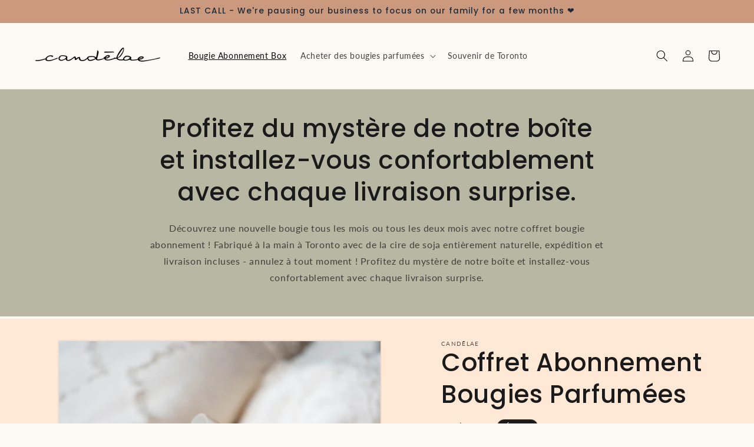

--- FILE ---
content_type: text/html; charset=utf-8
request_url: https://candelae.ca/fr/products/candle-subscription-box
body_size: 57519
content:















<!doctype html>
<html class="js" lang="fr">
  <head>
    <meta charset="utf-8">
    <meta http-equiv="X-UA-Compatible" content="IE=edge">
    <meta name="viewport" content="width=device-width,initial-scale=1">
    <meta name="theme-color" content="">
    <link rel="canonical" href="https://candelae.ca/fr/products/candle-subscription-box"><link rel="icon" type="image/png" href="//candelae.ca/cdn/shop/files/Group_43.png?crop=center&height=32&v=1613160561&width=32"><link rel="preconnect" href="https://fonts.shopifycdn.com" crossorigin><title>
      bougies | Boîte d&#39;abonnement aux bougies | Livraison gratuite
 &ndash; candelae</title>

    
      <meta name="description" content="C&#39;est toujours un plaisir de recevoir une bougie et de l&#39;allumer pour la première fois. C&#39;est précisément pour cette raison que nous avons lancé cette boîte d&#39;abonnement aux bougies. Vous ou vos proches pourriez recevoir une nouvelle bougie à leur porte tous les mois ou tous les deux mois avec la possibilité d&#39;annuler l&#39;abonnement à tout moment.">
    

    

<meta property="og:site_name" content="candelae">
<meta property="og:url" content="https://candelae.ca/fr/products/candle-subscription-box">
<meta property="og:title" content="bougies | Boîte d&#39;abonnement aux bougies | Livraison gratuite">
<meta property="og:type" content="product">
<meta property="og:description" content="C&#39;est toujours un plaisir de recevoir une bougie et de l&#39;allumer pour la première fois. C&#39;est précisément pour cette raison que nous avons lancé cette boîte d&#39;abonnement aux bougies. Vous ou vos proches pourriez recevoir une nouvelle bougie à leur porte tous les mois ou tous les deux mois avec la possibilité d&#39;annuler l&#39;abonnement à tout moment."><meta property="og:image" content="http://candelae.ca/cdn/shop/products/2.jpg?v=1612574458">
  <meta property="og:image:secure_url" content="https://candelae.ca/cdn/shop/products/2.jpg?v=1612574458">
  <meta property="og:image:width" content="3894">
  <meta property="og:image:height" content="3894"><meta property="og:price:amount" content="39.00">
  <meta property="og:price:currency" content="CAD"><meta name="twitter:card" content="summary_large_image">
<meta name="twitter:title" content="bougies | Boîte d&#39;abonnement aux bougies | Livraison gratuite">
<meta name="twitter:description" content="C&#39;est toujours un plaisir de recevoir une bougie et de l&#39;allumer pour la première fois. C&#39;est précisément pour cette raison que nous avons lancé cette boîte d&#39;abonnement aux bougies. Vous ou vos proches pourriez recevoir une nouvelle bougie à leur porte tous les mois ou tous les deux mois avec la possibilité d&#39;annuler l&#39;abonnement à tout moment.">


    <script src="//candelae.ca/cdn/shop/t/69/assets/constants.js?v=132983761750457495441719934289" defer="defer"></script>
    <script src="//candelae.ca/cdn/shop/t/69/assets/pubsub.js?v=158357773527763999511719934289" defer="defer"></script>
    <script src="//candelae.ca/cdn/shop/t/69/assets/global.js?v=88558128918567037191719934289" defer="defer"></script><script src="//candelae.ca/cdn/shop/t/69/assets/animations.js?v=88693664871331136111719934288" defer="defer"></script>
  <script>window.performance && window.performance.mark && window.performance.mark('shopify.content_for_header.start');</script><meta name="google-site-verification" content="EhNZlqXbVFtyOuv_YGm6vXa5Q-fjwPCKTJJM76xBZVE">
<meta id="shopify-digital-wallet" name="shopify-digital-wallet" content="/45588283414/digital_wallets/dialog">
<meta name="shopify-checkout-api-token" content="a7a293b53275b78439dd37fa01ee26c5">
<meta id="in-context-paypal-metadata" data-shop-id="45588283414" data-venmo-supported="false" data-environment="production" data-locale="fr_FR" data-paypal-v4="true" data-currency="CAD">
<link rel="alternate" hreflang="x-default" href="https://candelae.ca/products/candle-subscription-box">
<link rel="alternate" hreflang="en-US" href="https://candelae.ca/en-us/products/candle-subscription-box">
<link rel="alternate" hreflang="fr-US" href="https://candelae.ca/fr-us/products/candle-subscription-box">
<link rel="alternate" hreflang="es-US" href="https://candelae.ca/es-us/products/candle-subscription-box">
<link rel="alternate" hreflang="en-FR" href="https://candelae.ca/en-fr/products/candle-subscription-box">
<link rel="alternate" hreflang="fr-FR" href="https://candelae.ca/fr-fr/products/candle-subscription-box">
<link rel="alternate" hreflang="es-FR" href="https://candelae.ca/es-fr/products/candle-subscription-box">
<link rel="alternate" hreflang="en-CA" href="https://candelae.ca/products/candle-subscription-box">
<link rel="alternate" hreflang="fr-CA" href="https://candelae.ca/fr/products/candle-subscription-box">
<link rel="alternate" hreflang="es-CA" href="https://candelae.ca/es/products/candle-subscription-box">
<link rel="alternate" type="application/json+oembed" href="https://candelae.ca/fr/products/candle-subscription-box.oembed">
<script async="async" src="/checkouts/internal/preloads.js?locale=fr-CA"></script>
<link rel="preconnect" href="https://shop.app" crossorigin="anonymous">
<script async="async" src="https://shop.app/checkouts/internal/preloads.js?locale=fr-CA&shop_id=45588283414" crossorigin="anonymous"></script>
<script id="apple-pay-shop-capabilities" type="application/json">{"shopId":45588283414,"countryCode":"CA","currencyCode":"CAD","merchantCapabilities":["supports3DS"],"merchantId":"gid:\/\/shopify\/Shop\/45588283414","merchantName":"candelae","requiredBillingContactFields":["postalAddress","email"],"requiredShippingContactFields":["postalAddress","email"],"shippingType":"shipping","supportedNetworks":["visa","masterCard","amex","discover","interac","jcb"],"total":{"type":"pending","label":"candelae","amount":"1.00"},"shopifyPaymentsEnabled":true,"supportsSubscriptions":true}</script>
<script id="shopify-features" type="application/json">{"accessToken":"a7a293b53275b78439dd37fa01ee26c5","betas":["rich-media-storefront-analytics"],"domain":"candelae.ca","predictiveSearch":true,"shopId":45588283414,"locale":"fr"}</script>
<script>var Shopify = Shopify || {};
Shopify.shop = "candelae-canada.myshopify.com";
Shopify.locale = "fr";
Shopify.currency = {"active":"CAD","rate":"1.0"};
Shopify.country = "CA";
Shopify.theme = {"name":"Updated copy of BFCM 2024","id":163472474134,"schema_name":"Dawn","schema_version":"15.0.0","theme_store_id":887,"role":"main"};
Shopify.theme.handle = "null";
Shopify.theme.style = {"id":null,"handle":null};
Shopify.cdnHost = "candelae.ca/cdn";
Shopify.routes = Shopify.routes || {};
Shopify.routes.root = "/fr/";</script>
<script type="module">!function(o){(o.Shopify=o.Shopify||{}).modules=!0}(window);</script>
<script>!function(o){function n(){var o=[];function n(){o.push(Array.prototype.slice.apply(arguments))}return n.q=o,n}var t=o.Shopify=o.Shopify||{};t.loadFeatures=n(),t.autoloadFeatures=n()}(window);</script>
<script>
  window.ShopifyPay = window.ShopifyPay || {};
  window.ShopifyPay.apiHost = "shop.app\/pay";
  window.ShopifyPay.redirectState = null;
</script>
<script id="shop-js-analytics" type="application/json">{"pageType":"product"}</script>
<script defer="defer" async type="module" src="//candelae.ca/cdn/shopifycloud/shop-js/modules/v2/client.init-shop-cart-sync_XvpUV7qp.fr.esm.js"></script>
<script defer="defer" async type="module" src="//candelae.ca/cdn/shopifycloud/shop-js/modules/v2/chunk.common_C2xzKNNs.esm.js"></script>
<script type="module">
  await import("//candelae.ca/cdn/shopifycloud/shop-js/modules/v2/client.init-shop-cart-sync_XvpUV7qp.fr.esm.js");
await import("//candelae.ca/cdn/shopifycloud/shop-js/modules/v2/chunk.common_C2xzKNNs.esm.js");

  window.Shopify.SignInWithShop?.initShopCartSync?.({"fedCMEnabled":true,"windoidEnabled":true});

</script>
<script>
  window.Shopify = window.Shopify || {};
  if (!window.Shopify.featureAssets) window.Shopify.featureAssets = {};
  window.Shopify.featureAssets['shop-js'] = {"shop-cart-sync":["modules/v2/client.shop-cart-sync_C66VAAYi.fr.esm.js","modules/v2/chunk.common_C2xzKNNs.esm.js"],"init-fed-cm":["modules/v2/client.init-fed-cm_By4eIqYa.fr.esm.js","modules/v2/chunk.common_C2xzKNNs.esm.js"],"shop-button":["modules/v2/client.shop-button_Bz0N9rYp.fr.esm.js","modules/v2/chunk.common_C2xzKNNs.esm.js"],"shop-cash-offers":["modules/v2/client.shop-cash-offers_B90ok608.fr.esm.js","modules/v2/chunk.common_C2xzKNNs.esm.js","modules/v2/chunk.modal_7MqWQJ87.esm.js"],"init-windoid":["modules/v2/client.init-windoid_CdJe_Ee3.fr.esm.js","modules/v2/chunk.common_C2xzKNNs.esm.js"],"shop-toast-manager":["modules/v2/client.shop-toast-manager_kCJHoUCw.fr.esm.js","modules/v2/chunk.common_C2xzKNNs.esm.js"],"init-shop-email-lookup-coordinator":["modules/v2/client.init-shop-email-lookup-coordinator_BPuRLqHy.fr.esm.js","modules/v2/chunk.common_C2xzKNNs.esm.js"],"init-shop-cart-sync":["modules/v2/client.init-shop-cart-sync_XvpUV7qp.fr.esm.js","modules/v2/chunk.common_C2xzKNNs.esm.js"],"avatar":["modules/v2/client.avatar_BTnouDA3.fr.esm.js"],"pay-button":["modules/v2/client.pay-button_CmFhG2BZ.fr.esm.js","modules/v2/chunk.common_C2xzKNNs.esm.js"],"init-customer-accounts":["modules/v2/client.init-customer-accounts_C5-IhKGM.fr.esm.js","modules/v2/client.shop-login-button_DrlPOW6Z.fr.esm.js","modules/v2/chunk.common_C2xzKNNs.esm.js","modules/v2/chunk.modal_7MqWQJ87.esm.js"],"init-shop-for-new-customer-accounts":["modules/v2/client.init-shop-for-new-customer-accounts_Cv1WqR1n.fr.esm.js","modules/v2/client.shop-login-button_DrlPOW6Z.fr.esm.js","modules/v2/chunk.common_C2xzKNNs.esm.js","modules/v2/chunk.modal_7MqWQJ87.esm.js"],"shop-login-button":["modules/v2/client.shop-login-button_DrlPOW6Z.fr.esm.js","modules/v2/chunk.common_C2xzKNNs.esm.js","modules/v2/chunk.modal_7MqWQJ87.esm.js"],"init-customer-accounts-sign-up":["modules/v2/client.init-customer-accounts-sign-up_Dqgdz3C3.fr.esm.js","modules/v2/client.shop-login-button_DrlPOW6Z.fr.esm.js","modules/v2/chunk.common_C2xzKNNs.esm.js","modules/v2/chunk.modal_7MqWQJ87.esm.js"],"shop-follow-button":["modules/v2/client.shop-follow-button_D7RRykwK.fr.esm.js","modules/v2/chunk.common_C2xzKNNs.esm.js","modules/v2/chunk.modal_7MqWQJ87.esm.js"],"checkout-modal":["modules/v2/client.checkout-modal_NILs_SXn.fr.esm.js","modules/v2/chunk.common_C2xzKNNs.esm.js","modules/v2/chunk.modal_7MqWQJ87.esm.js"],"lead-capture":["modules/v2/client.lead-capture_CSmE_fhP.fr.esm.js","modules/v2/chunk.common_C2xzKNNs.esm.js","modules/v2/chunk.modal_7MqWQJ87.esm.js"],"shop-login":["modules/v2/client.shop-login_CKcjyRl_.fr.esm.js","modules/v2/chunk.common_C2xzKNNs.esm.js","modules/v2/chunk.modal_7MqWQJ87.esm.js"],"payment-terms":["modules/v2/client.payment-terms_eoGasybT.fr.esm.js","modules/v2/chunk.common_C2xzKNNs.esm.js","modules/v2/chunk.modal_7MqWQJ87.esm.js"]};
</script>
<script>(function() {
  var isLoaded = false;
  function asyncLoad() {
    if (isLoaded) return;
    isLoaded = true;
    var urls = ["https:\/\/instafeed.nfcube.com\/cdn\/f2f2da70da597a2b1c868a51b9f31613.js?shop=candelae-canada.myshopify.com","https:\/\/videogreet.viddaylite.com\/js\/shopify.js?shop=candelae-canada.myshopify.com","\/\/cdn.shopify.com\/proxy\/5bb6de0ee2b651059e9a498009729a8473ae749b0c19e43321fb5bab875b6b21\/static.cdn.printful.com\/static\/js\/external\/shopify-product-customizer.js?v=0.28\u0026shop=candelae-canada.myshopify.com\u0026sp-cache-control=cHVibGljLCBtYXgtYWdlPTkwMA","https:\/\/cdn.logbase.io\/lb-upsell-wrapper.js?shop=candelae-canada.myshopify.com","https:\/\/tools.luckyorange.com\/core\/lo.js?site-id=7efd7e39\u0026shop=candelae-canada.myshopify.com","https:\/\/loox.io\/widget\/NJWnVzb173\/loox.1700071416972.js?shop=candelae-canada.myshopify.com","https:\/\/cdn-app.sealsubscriptions.com\/shopify\/public\/js\/sealsubscriptions.js?shop=candelae-canada.myshopify.com","https:\/\/static.klaviyo.com\/onsite\/js\/klaviyo.js?company_id=Wn9J2G\u0026shop=candelae-canada.myshopify.com","https:\/\/app.teelaunch.com\/sizing-charts-script.js?shop=candelae-canada.myshopify.com","https:\/\/ecommerce-editor-connector.live.gelato.tech\/ecommerce-editor\/v1\/shopify.esm.js?c=56008079-d033-47a6-86cb-ef59d66ba8eb\u0026s=4cdaad54-f3ed-495f-9e2e-c8f6cb4893e9\u0026shop=candelae-canada.myshopify.com","https:\/\/app.teelaunch.com\/sizing-charts-script.js?shop=candelae-canada.myshopify.com","https:\/\/app.teelaunch.com\/sizing-charts-script.js?shop=candelae-canada.myshopify.com"];
    for (var i = 0; i < urls.length; i++) {
      var s = document.createElement('script');
      s.type = 'text/javascript';
      s.async = true;
      s.src = urls[i];
      var x = document.getElementsByTagName('script')[0];
      x.parentNode.insertBefore(s, x);
    }
  };
  if(window.attachEvent) {
    window.attachEvent('onload', asyncLoad);
  } else {
    window.addEventListener('load', asyncLoad, false);
  }
})();</script>
<script id="__st">var __st={"a":45588283414,"offset":-18000,"reqid":"8e9ddd0d-f501-4470-a713-8a297d20e5f4-1768704828","pageurl":"candelae.ca\/fr\/products\/candle-subscription-box","u":"82c9e40af7f4","p":"product","rtyp":"product","rid":5611090477078};</script>
<script>window.ShopifyPaypalV4VisibilityTracking = true;</script>
<script id="captcha-bootstrap">!function(){'use strict';const t='contact',e='account',n='new_comment',o=[[t,t],['blogs',n],['comments',n],[t,'customer']],c=[[e,'customer_login'],[e,'guest_login'],[e,'recover_customer_password'],[e,'create_customer']],r=t=>t.map((([t,e])=>`form[action*='/${t}']:not([data-nocaptcha='true']) input[name='form_type'][value='${e}']`)).join(','),a=t=>()=>t?[...document.querySelectorAll(t)].map((t=>t.form)):[];function s(){const t=[...o],e=r(t);return a(e)}const i='password',u='form_key',d=['recaptcha-v3-token','g-recaptcha-response','h-captcha-response',i],f=()=>{try{return window.sessionStorage}catch{return}},m='__shopify_v',_=t=>t.elements[u];function p(t,e,n=!1){try{const o=window.sessionStorage,c=JSON.parse(o.getItem(e)),{data:r}=function(t){const{data:e,action:n}=t;return t[m]||n?{data:e,action:n}:{data:t,action:n}}(c);for(const[e,n]of Object.entries(r))t.elements[e]&&(t.elements[e].value=n);n&&o.removeItem(e)}catch(o){console.error('form repopulation failed',{error:o})}}const l='form_type',E='cptcha';function T(t){t.dataset[E]=!0}const w=window,h=w.document,L='Shopify',v='ce_forms',y='captcha';let A=!1;((t,e)=>{const n=(g='f06e6c50-85a8-45c8-87d0-21a2b65856fe',I='https://cdn.shopify.com/shopifycloud/storefront-forms-hcaptcha/ce_storefront_forms_captcha_hcaptcha.v1.5.2.iife.js',D={infoText:'Protégé par hCaptcha',privacyText:'Confidentialité',termsText:'Conditions'},(t,e,n)=>{const o=w[L][v],c=o.bindForm;if(c)return c(t,g,e,D).then(n);var r;o.q.push([[t,g,e,D],n]),r=I,A||(h.body.append(Object.assign(h.createElement('script'),{id:'captcha-provider',async:!0,src:r})),A=!0)});var g,I,D;w[L]=w[L]||{},w[L][v]=w[L][v]||{},w[L][v].q=[],w[L][y]=w[L][y]||{},w[L][y].protect=function(t,e){n(t,void 0,e),T(t)},Object.freeze(w[L][y]),function(t,e,n,w,h,L){const[v,y,A,g]=function(t,e,n){const i=e?o:[],u=t?c:[],d=[...i,...u],f=r(d),m=r(i),_=r(d.filter((([t,e])=>n.includes(e))));return[a(f),a(m),a(_),s()]}(w,h,L),I=t=>{const e=t.target;return e instanceof HTMLFormElement?e:e&&e.form},D=t=>v().includes(t);t.addEventListener('submit',(t=>{const e=I(t);if(!e)return;const n=D(e)&&!e.dataset.hcaptchaBound&&!e.dataset.recaptchaBound,o=_(e),c=g().includes(e)&&(!o||!o.value);(n||c)&&t.preventDefault(),c&&!n&&(function(t){try{if(!f())return;!function(t){const e=f();if(!e)return;const n=_(t);if(!n)return;const o=n.value;o&&e.removeItem(o)}(t);const e=Array.from(Array(32),(()=>Math.random().toString(36)[2])).join('');!function(t,e){_(t)||t.append(Object.assign(document.createElement('input'),{type:'hidden',name:u})),t.elements[u].value=e}(t,e),function(t,e){const n=f();if(!n)return;const o=[...t.querySelectorAll(`input[type='${i}']`)].map((({name:t})=>t)),c=[...d,...o],r={};for(const[a,s]of new FormData(t).entries())c.includes(a)||(r[a]=s);n.setItem(e,JSON.stringify({[m]:1,action:t.action,data:r}))}(t,e)}catch(e){console.error('failed to persist form',e)}}(e),e.submit())}));const S=(t,e)=>{t&&!t.dataset[E]&&(n(t,e.some((e=>e===t))),T(t))};for(const o of['focusin','change'])t.addEventListener(o,(t=>{const e=I(t);D(e)&&S(e,y())}));const B=e.get('form_key'),M=e.get(l),P=B&&M;t.addEventListener('DOMContentLoaded',(()=>{const t=y();if(P)for(const e of t)e.elements[l].value===M&&p(e,B);[...new Set([...A(),...v().filter((t=>'true'===t.dataset.shopifyCaptcha))])].forEach((e=>S(e,t)))}))}(h,new URLSearchParams(w.location.search),n,t,e,['guest_login'])})(!0,!0)}();</script>
<script integrity="sha256-4kQ18oKyAcykRKYeNunJcIwy7WH5gtpwJnB7kiuLZ1E=" data-source-attribution="shopify.loadfeatures" defer="defer" src="//candelae.ca/cdn/shopifycloud/storefront/assets/storefront/load_feature-a0a9edcb.js" crossorigin="anonymous"></script>
<script crossorigin="anonymous" defer="defer" src="//candelae.ca/cdn/shopifycloud/storefront/assets/shopify_pay/storefront-65b4c6d7.js?v=20250812"></script>
<script data-source-attribution="shopify.dynamic_checkout.dynamic.init">var Shopify=Shopify||{};Shopify.PaymentButton=Shopify.PaymentButton||{isStorefrontPortableWallets:!0,init:function(){window.Shopify.PaymentButton.init=function(){};var t=document.createElement("script");t.src="https://candelae.ca/cdn/shopifycloud/portable-wallets/latest/portable-wallets.fr.js",t.type="module",document.head.appendChild(t)}};
</script>
<script data-source-attribution="shopify.dynamic_checkout.buyer_consent">
  function portableWalletsHideBuyerConsent(e){var t=document.getElementById("shopify-buyer-consent"),n=document.getElementById("shopify-subscription-policy-button");t&&n&&(t.classList.add("hidden"),t.setAttribute("aria-hidden","true"),n.removeEventListener("click",e))}function portableWalletsShowBuyerConsent(e){var t=document.getElementById("shopify-buyer-consent"),n=document.getElementById("shopify-subscription-policy-button");t&&n&&(t.classList.remove("hidden"),t.removeAttribute("aria-hidden"),n.addEventListener("click",e))}window.Shopify?.PaymentButton&&(window.Shopify.PaymentButton.hideBuyerConsent=portableWalletsHideBuyerConsent,window.Shopify.PaymentButton.showBuyerConsent=portableWalletsShowBuyerConsent);
</script>
<script>
  function portableWalletsCleanup(e){e&&e.src&&console.error("Failed to load portable wallets script "+e.src);var t=document.querySelectorAll("shopify-accelerated-checkout .shopify-payment-button__skeleton, shopify-accelerated-checkout-cart .wallet-cart-button__skeleton"),e=document.getElementById("shopify-buyer-consent");for(let e=0;e<t.length;e++)t[e].remove();e&&e.remove()}function portableWalletsNotLoadedAsModule(e){e instanceof ErrorEvent&&"string"==typeof e.message&&e.message.includes("import.meta")&&"string"==typeof e.filename&&e.filename.includes("portable-wallets")&&(window.removeEventListener("error",portableWalletsNotLoadedAsModule),window.Shopify.PaymentButton.failedToLoad=e,"loading"===document.readyState?document.addEventListener("DOMContentLoaded",window.Shopify.PaymentButton.init):window.Shopify.PaymentButton.init())}window.addEventListener("error",portableWalletsNotLoadedAsModule);
</script>

<script type="module" src="https://candelae.ca/cdn/shopifycloud/portable-wallets/latest/portable-wallets.fr.js" onError="portableWalletsCleanup(this)" crossorigin="anonymous"></script>
<script nomodule>
  document.addEventListener("DOMContentLoaded", portableWalletsCleanup);
</script>

<script id='scb4127' type='text/javascript' async='' src='https://candelae.ca/cdn/shopifycloud/privacy-banner/storefront-banner.js'></script><link id="shopify-accelerated-checkout-styles" rel="stylesheet" media="screen" href="https://candelae.ca/cdn/shopifycloud/portable-wallets/latest/accelerated-checkout-backwards-compat.css" crossorigin="anonymous">
<style id="shopify-accelerated-checkout-cart">
        #shopify-buyer-consent {
  margin-top: 1em;
  display: inline-block;
  width: 100%;
}

#shopify-buyer-consent.hidden {
  display: none;
}

#shopify-subscription-policy-button {
  background: none;
  border: none;
  padding: 0;
  text-decoration: underline;
  font-size: inherit;
  cursor: pointer;
}

#shopify-subscription-policy-button::before {
  box-shadow: none;
}

      </style>
<script id="sections-script" data-sections="header" defer="defer" src="//candelae.ca/cdn/shop/t/69/compiled_assets/scripts.js?v=9469"></script>
<script>window.performance && window.performance.mark && window.performance.mark('shopify.content_for_header.end');</script>
  <!-- "snippets/shogun-products.liquid" was not rendered, the associated app was uninstalled -->



    <style data-shopify>
      @font-face {
  font-family: Lato;
  font-weight: 400;
  font-style: normal;
  font-display: swap;
  src: url("//candelae.ca/cdn/fonts/lato/lato_n4.c3b93d431f0091c8be23185e15c9d1fee1e971c5.woff2") format("woff2"),
       url("//candelae.ca/cdn/fonts/lato/lato_n4.d5c00c781efb195594fd2fd4ad04f7882949e327.woff") format("woff");
}

      @font-face {
  font-family: Lato;
  font-weight: 700;
  font-style: normal;
  font-display: swap;
  src: url("//candelae.ca/cdn/fonts/lato/lato_n7.900f219bc7337bc57a7a2151983f0a4a4d9d5dcf.woff2") format("woff2"),
       url("//candelae.ca/cdn/fonts/lato/lato_n7.a55c60751adcc35be7c4f8a0313f9698598612ee.woff") format("woff");
}

      @font-face {
  font-family: Lato;
  font-weight: 400;
  font-style: italic;
  font-display: swap;
  src: url("//candelae.ca/cdn/fonts/lato/lato_i4.09c847adc47c2fefc3368f2e241a3712168bc4b6.woff2") format("woff2"),
       url("//candelae.ca/cdn/fonts/lato/lato_i4.3c7d9eb6c1b0a2bf62d892c3ee4582b016d0f30c.woff") format("woff");
}

      @font-face {
  font-family: Lato;
  font-weight: 700;
  font-style: italic;
  font-display: swap;
  src: url("//candelae.ca/cdn/fonts/lato/lato_i7.16ba75868b37083a879b8dd9f2be44e067dfbf92.woff2") format("woff2"),
       url("//candelae.ca/cdn/fonts/lato/lato_i7.4c07c2b3b7e64ab516aa2f2081d2bb0366b9dce8.woff") format("woff");
}

      @font-face {
  font-family: Poppins;
  font-weight: 500;
  font-style: normal;
  font-display: swap;
  src: url("//candelae.ca/cdn/fonts/poppins/poppins_n5.ad5b4b72b59a00358afc706450c864c3c8323842.woff2") format("woff2"),
       url("//candelae.ca/cdn/fonts/poppins/poppins_n5.33757fdf985af2d24b32fcd84c9a09224d4b2c39.woff") format("woff");
}


      
        :root,
        .color-background-1 {
          --color-background: 253,250,246;
        
          --gradient-background: #fdfaf6;
        

        

        --color-foreground: 0,0,0;
        --color-background-contrast: 230,192,142;
        --color-shadow: 26,26,26;
        --color-button: 26,26,26;
        --color-button-text: 253,250,246;
        --color-secondary-button: 253,250,246;
        --color-secondary-button-text: 26,26,26;
        --color-link: 26,26,26;
        --color-badge-foreground: 0,0,0;
        --color-badge-background: 253,250,246;
        --color-badge-border: 0,0,0;
        --payment-terms-background-color: rgb(253 250 246);
      }
      
        
        .color-background-2 {
          --color-background: 203,153,126;
        
          --gradient-background: #cb997e;
        

        

        --color-foreground: 32,42,54;
        --color-background-contrast: 144,88,58;
        --color-shadow: 32,42,54;
        --color-button: 32,42,54;
        --color-button-text: 253,250,246;
        --color-secondary-button: 203,153,126;
        --color-secondary-button-text: 32,42,54;
        --color-link: 32,42,54;
        --color-badge-foreground: 32,42,54;
        --color-badge-background: 203,153,126;
        --color-badge-border: 32,42,54;
        --payment-terms-background-color: rgb(203 153 126);
      }
      
        
        .color-inverse {
          --color-background: 26,26,26;
        
          --gradient-background: #1a1a1a;
        

        

        --color-foreground: 253,250,246;
        --color-background-contrast: 154,154,154;
        --color-shadow: 26,26,26;
        --color-button: 255,255,255;
        --color-button-text: 26,26,26;
        --color-secondary-button: 26,26,26;
        --color-secondary-button-text: 26,26,26;
        --color-link: 26,26,26;
        --color-badge-foreground: 253,250,246;
        --color-badge-background: 26,26,26;
        --color-badge-border: 253,250,246;
        --payment-terms-background-color: rgb(26 26 26);
      }
      
        
        .color-accent-1 {
          --color-background: 221,190,169;
        
          --gradient-background: #ddbea9;
        

        

        --color-foreground: 26,26,26;
        --color-background-contrast: 185,121,78;
        --color-shadow: 26,26,26;
        --color-button: 26,26,26;
        --color-button-text: 18,18,18;
        --color-secondary-button: 221,190,169;
        --color-secondary-button-text: 0,0,0;
        --color-link: 0,0,0;
        --color-badge-foreground: 26,26,26;
        --color-badge-background: 221,190,169;
        --color-badge-border: 26,26,26;
        --payment-terms-background-color: rgb(221 190 169);
      }
      
        
        .color-accent-2 {
          --color-background: 255,232,214;
        
          --gradient-background: #ffe8d6;
        

        

        --color-foreground: 26,26,26;
        --color-background-contrast: 255,160,87;
        --color-shadow: 26,26,26;
        --color-button: 26,26,26;
        --color-button-text: 253,250,246;
        --color-secondary-button: 255,232,214;
        --color-secondary-button-text: 26,26,26;
        --color-link: 26,26,26;
        --color-badge-foreground: 26,26,26;
        --color-badge-background: 255,232,214;
        --color-badge-border: 26,26,26;
        --payment-terms-background-color: rgb(255 232 214);
      }
      
        
        .color-scheme-5ebfac96-38bd-4f75-b6f0-79682880a36e {
          --color-background: 183,183,164;
        
          --gradient-background: #b7b7a4;
        

        

        --color-foreground: 26,26,26;
        --color-background-contrast: 123,123,97;
        --color-shadow: 26,26,26;
        --color-button: 26,26,26;
        --color-button-text: 253,250,246;
        --color-secondary-button: 183,183,164;
        --color-secondary-button-text: 26,26,26;
        --color-link: 26,26,26;
        --color-badge-foreground: 26,26,26;
        --color-badge-background: 183,183,164;
        --color-badge-border: 26,26,26;
        --payment-terms-background-color: rgb(183 183 164);
      }
      
        
        .color-scheme-67f1476a-54f1-4b4a-b37a-1299d857b78f {
          --color-background: 165,165,141;
        
          --gradient-background: #a5a58d;
        

        

        --color-foreground: 26,26,26;
        --color-background-contrast: 100,100,79;
        --color-shadow: 26,26,26;
        --color-button: 26,26,26;
        --color-button-text: 253,250,246;
        --color-secondary-button: 165,165,141;
        --color-secondary-button-text: 26,26,26;
        --color-link: 26,26,26;
        --color-badge-foreground: 26,26,26;
        --color-badge-background: 165,165,141;
        --color-badge-border: 26,26,26;
        --payment-terms-background-color: rgb(165 165 141);
      }
      
        
        .color-scheme-a99733a7-5e47-4562-b6b9-49c3e42008a7 {
          --color-background: 107,112,92;
        
          --gradient-background: #6b705c;
        

        

        --color-foreground: 243,241,236;
        --color-background-contrast: 40,42,35;
        --color-shadow: 26,26,26;
        --color-button: 26,26,26;
        --color-button-text: 253,250,246;
        --color-secondary-button: 107,112,92;
        --color-secondary-button-text: 26,26,26;
        --color-link: 26,26,26;
        --color-badge-foreground: 243,241,236;
        --color-badge-background: 107,112,92;
        --color-badge-border: 243,241,236;
        --payment-terms-background-color: rgb(107 112 92);
      }
      
        
        .color-scheme-a59e2356-b039-4231-aa8d-86aef3e537da {
          --color-background: 254,250,224;
        
          --gradient-background: #fefae0;
        

        

        --color-foreground: 26,26,26;
        --color-background-contrast: 250,230,100;
        --color-shadow: 26,26,26;
        --color-button: 26,26,26;
        --color-button-text: 253,250,246;
        --color-secondary-button: 254,250,224;
        --color-secondary-button-text: 26,26,26;
        --color-link: 26,26,26;
        --color-badge-foreground: 26,26,26;
        --color-badge-background: 254,250,224;
        --color-badge-border: 26,26,26;
        --payment-terms-background-color: rgb(254 250 224);
      }
      
        
        .color-scheme-d06d8320-5a6a-4ad2-9ac6-3bd81b7c3c4f {
          --color-background: 250,237,205;
        
          --gradient-background: #faedcd;
        

        

        --color-foreground: 26,26,26;
        --color-background-contrast: 238,195,89;
        --color-shadow: 26,26,26;
        --color-button: 26,26,26;
        --color-button-text: 253,250,246;
        --color-secondary-button: 250,237,205;
        --color-secondary-button-text: 26,26,26;
        --color-link: 26,26,26;
        --color-badge-foreground: 26,26,26;
        --color-badge-background: 250,237,205;
        --color-badge-border: 26,26,26;
        --payment-terms-background-color: rgb(250 237 205);
      }
      
        
        .color-scheme-af855256-38bf-4819-8031-5e0b808b965d {
          --color-background: 212,163,115;
        
          --gradient-background: #d4a373;
        

        

        --color-foreground: 26,26,26;
        --color-background-contrast: 153,99,47;
        --color-shadow: 26,26,26;
        --color-button: 26,26,26;
        --color-button-text: 253,250,246;
        --color-secondary-button: 212,163,115;
        --color-secondary-button-text: 26,26,26;
        --color-link: 26,26,26;
        --color-badge-foreground: 26,26,26;
        --color-badge-background: 212,163,115;
        --color-badge-border: 26,26,26;
        --payment-terms-background-color: rgb(212 163 115);
      }
      
        
        .color-scheme-93bc30b3-641a-4c4d-8078-bd1408132e40 {
          --color-background: 204,213,174;
        
          --gradient-background: #ccd5ae;
        

        

        --color-foreground: 26,26,26;
        --color-background-contrast: 151,169,90;
        --color-shadow: 26,26,26;
        --color-button: 26,26,26;
        --color-button-text: 253,250,246;
        --color-secondary-button: 204,213,174;
        --color-secondary-button-text: 26,26,26;
        --color-link: 26,26,26;
        --color-badge-foreground: 26,26,26;
        --color-badge-background: 204,213,174;
        --color-badge-border: 26,26,26;
        --payment-terms-background-color: rgb(204 213 174);
      }
      
        
        .color-scheme-10315015-8a4c-4554-8dbb-1f7b1e92b953 {
          --color-background: 233,237,201;
        
          --gradient-background: #e9edc9;
        

        

        --color-foreground: 26,26,26;
        --color-background-contrast: 194,205,105;
        --color-shadow: 26,26,26;
        --color-button: 26,26,26;
        --color-button-text: 253,250,246;
        --color-secondary-button: 233,237,201;
        --color-secondary-button-text: 26,26,26;
        --color-link: 26,26,26;
        --color-badge-foreground: 26,26,26;
        --color-badge-background: 233,237,201;
        --color-badge-border: 26,26,26;
        --payment-terms-background-color: rgb(233 237 201);
      }
      
        
        .color-scheme-b9a7b450-25d2-46f4-b706-d9dacd594a21 {
          --color-background: 243,241,236;
        
          --gradient-background: #f3f1ec;
        

        

        --color-foreground: 26,26,26;
        --color-background-contrast: 194,183,158;
        --color-shadow: 26,26,26;
        --color-button: 26,26,26;
        --color-button-text: 253,250,246;
        --color-secondary-button: 243,241,236;
        --color-secondary-button-text: 26,26,26;
        --color-link: 26,26,26;
        --color-badge-foreground: 26,26,26;
        --color-badge-background: 243,241,236;
        --color-badge-border: 26,26,26;
        --payment-terms-background-color: rgb(243 241 236);
      }
      
        
        .color-scheme-6cd0489b-c5ff-4ddf-8db8-769d8fa9867b {
          --color-background: 253,250,246;
        
          --gradient-background: #fdfaf6;
        

        

        --color-foreground: 26,26,26;
        --color-background-contrast: 230,192,142;
        --color-shadow: 26,26,26;
        --color-button: 26,26,26;
        --color-button-text: 253,250,246;
        --color-secondary-button: 253,250,246;
        --color-secondary-button-text: 26,26,26;
        --color-link: 26,26,26;
        --color-badge-foreground: 26,26,26;
        --color-badge-background: 253,250,246;
        --color-badge-border: 26,26,26;
        --payment-terms-background-color: rgb(253 250 246);
      }
      
        
        .color-vibrant-header {
          --color-background: 97,97,255;
        
          --gradient-background: #6161ff;
        

        

        --color-foreground: 255,255,255;
        --color-background-contrast: 0,0,225;
        --color-shadow: 26,26,26;
        --color-button: 26,26,26;
        --color-button-text: 253,250,246;
        --color-secondary-button: 97,97,255;
        --color-secondary-button-text: 26,26,26;
        --color-link: 26,26,26;
        --color-badge-foreground: 255,255,255;
        --color-badge-background: 97,97,255;
        --color-badge-border: 255,255,255;
        --payment-terms-background-color: rgb(97 97 255);
      }
      
        
        .color-scheme-cd60d6c8-59ea-4b27-82c7-1905dd527b17 {
          --color-background: 249,247,242;
        
          --gradient-background: #f9f7f2;
        

        

        --color-foreground: 0,0,0;
        --color-background-contrast: 209,193,155;
        --color-shadow: 26,26,26;
        --color-button: 26,26,26;
        --color-button-text: 253,250,246;
        --color-secondary-button: 249,247,242;
        --color-secondary-button-text: 26,26,26;
        --color-link: 26,26,26;
        --color-badge-foreground: 0,0,0;
        --color-badge-background: 249,247,242;
        --color-badge-border: 0,0,0;
        --payment-terms-background-color: rgb(249 247 242);
      }
      
        
        .color-scheme-d6e161e3-fd27-40db-b1d3-2af1616da378 {
          --color-background: 97,97,255;
        
          --gradient-background: #6161ff;
        

        

        --color-foreground: 255,255,255;
        --color-background-contrast: 0,0,225;
        --color-shadow: 26,26,26;
        --color-button: 26,26,26;
        --color-button-text: 253,250,246;
        --color-secondary-button: 97,97,255;
        --color-secondary-button-text: 26,26,26;
        --color-link: 26,26,26;
        --color-badge-foreground: 255,255,255;
        --color-badge-background: 97,97,255;
        --color-badge-border: 255,255,255;
        --payment-terms-background-color: rgb(97 97 255);
      }
      

      body, .color-background-1, .color-background-2, .color-inverse, .color-accent-1, .color-accent-2, .color-scheme-5ebfac96-38bd-4f75-b6f0-79682880a36e, .color-scheme-67f1476a-54f1-4b4a-b37a-1299d857b78f, .color-scheme-a99733a7-5e47-4562-b6b9-49c3e42008a7, .color-scheme-a59e2356-b039-4231-aa8d-86aef3e537da, .color-scheme-d06d8320-5a6a-4ad2-9ac6-3bd81b7c3c4f, .color-scheme-af855256-38bf-4819-8031-5e0b808b965d, .color-scheme-93bc30b3-641a-4c4d-8078-bd1408132e40, .color-scheme-10315015-8a4c-4554-8dbb-1f7b1e92b953, .color-scheme-b9a7b450-25d2-46f4-b706-d9dacd594a21, .color-scheme-6cd0489b-c5ff-4ddf-8db8-769d8fa9867b, .color-vibrant-header, .color-scheme-cd60d6c8-59ea-4b27-82c7-1905dd527b17, .color-scheme-d6e161e3-fd27-40db-b1d3-2af1616da378 {
        color: rgba(var(--color-foreground), 0.75);
        background-color: rgb(var(--color-background));
      }

      :root {
        --font-body-family: Lato, sans-serif;
        --font-body-style: normal;
        --font-body-weight: 400;
        --font-body-weight-bold: 700;

        --font-heading-family: Poppins, sans-serif;
        --font-heading-style: normal;
        --font-heading-weight: 500;

        --font-body-scale: 1.0;
        --font-heading-scale: 1.05;

        --media-padding: px;
        --media-border-opacity: 0.05;
        --media-border-width: 2px;
        --media-radius: 2px;
        --media-shadow-opacity: 0.0;
        --media-shadow-horizontal-offset: 0px;
        --media-shadow-vertical-offset: 4px;
        --media-shadow-blur-radius: 5px;
        --media-shadow-visible: 0;

        --page-width: 160rem;
        --page-width-margin: 0rem;

        --product-card-image-padding: 0.0rem;
        --product-card-corner-radius: 0.0rem;
        --product-card-text-alignment: center;
        --product-card-border-width: 0.0rem;
        --product-card-border-opacity: 0.1;
        --product-card-shadow-opacity: 0.0;
        --product-card-shadow-visible: 0;
        --product-card-shadow-horizontal-offset: 0.0rem;
        --product-card-shadow-vertical-offset: 0.4rem;
        --product-card-shadow-blur-radius: 0.5rem;

        --collection-card-image-padding: 0.0rem;
        --collection-card-corner-radius: 0.0rem;
        --collection-card-text-alignment: left;
        --collection-card-border-width: 0.0rem;
        --collection-card-border-opacity: 0.1;
        --collection-card-shadow-opacity: 0.0;
        --collection-card-shadow-visible: 0;
        --collection-card-shadow-horizontal-offset: 0.0rem;
        --collection-card-shadow-vertical-offset: 0.4rem;
        --collection-card-shadow-blur-radius: 0.5rem;

        --blog-card-image-padding: 0.0rem;
        --blog-card-corner-radius: 0.0rem;
        --blog-card-text-alignment: left;
        --blog-card-border-width: 0.0rem;
        --blog-card-border-opacity: 0.1;
        --blog-card-shadow-opacity: 0.0;
        --blog-card-shadow-visible: 0;
        --blog-card-shadow-horizontal-offset: 0.0rem;
        --blog-card-shadow-vertical-offset: 0.4rem;
        --blog-card-shadow-blur-radius: 0.5rem;

        --badge-corner-radius: 4.0rem;

        --popup-border-width: 1px;
        --popup-border-opacity: 0.1;
        --popup-corner-radius: 0px;
        --popup-shadow-opacity: 0.0;
        --popup-shadow-horizontal-offset: 0px;
        --popup-shadow-vertical-offset: 4px;
        --popup-shadow-blur-radius: 5px;

        --drawer-border-width: 1px;
        --drawer-border-opacity: 0.1;
        --drawer-shadow-opacity: 0.0;
        --drawer-shadow-horizontal-offset: 0px;
        --drawer-shadow-vertical-offset: 4px;
        --drawer-shadow-blur-radius: 5px;

        --spacing-sections-desktop: 4px;
        --spacing-sections-mobile: 4px;

        --grid-desktop-vertical-spacing: 8px;
        --grid-desktop-horizontal-spacing: 8px;
        --grid-mobile-vertical-spacing: 4px;
        --grid-mobile-horizontal-spacing: 4px;

        --text-boxes-border-opacity: 0.1;
        --text-boxes-border-width: 0px;
        --text-boxes-radius: 0px;
        --text-boxes-shadow-opacity: 0.0;
        --text-boxes-shadow-visible: 0;
        --text-boxes-shadow-horizontal-offset: 0px;
        --text-boxes-shadow-vertical-offset: 4px;
        --text-boxes-shadow-blur-radius: 5px;

        --buttons-radius: 6px;
        --buttons-radius-outset: 7px;
        --buttons-border-width: 1px;
        --buttons-border-opacity: 1.0;
        --buttons-shadow-opacity: 0.0;
        --buttons-shadow-visible: 0;
        --buttons-shadow-horizontal-offset: 0px;
        --buttons-shadow-vertical-offset: 4px;
        --buttons-shadow-blur-radius: 5px;
        --buttons-border-offset: 0.3px;

        --inputs-radius: 0px;
        --inputs-border-width: 1px;
        --inputs-border-opacity: 0.55;
        --inputs-shadow-opacity: 0.0;
        --inputs-shadow-horizontal-offset: 0px;
        --inputs-margin-offset: 0px;
        --inputs-shadow-vertical-offset: 4px;
        --inputs-shadow-blur-radius: 5px;
        --inputs-radius-outset: 0px;

        --variant-pills-radius: 40px;
        --variant-pills-border-width: 1px;
        --variant-pills-border-opacity: 0.55;
        --variant-pills-shadow-opacity: 0.0;
        --variant-pills-shadow-horizontal-offset: 0px;
        --variant-pills-shadow-vertical-offset: 4px;
        --variant-pills-shadow-blur-radius: 5px;
      }

      *,
      *::before,
      *::after {
        box-sizing: inherit;
      }

      html {
        box-sizing: border-box;
        font-size: calc(var(--font-body-scale) * 62.5%);
        height: 100%;
      }

      body {
        display: grid;
        grid-template-rows: auto auto 1fr auto;
        grid-template-columns: 100%;
        min-height: 100%;
        margin: 0;
        font-size: 1.5rem;
        letter-spacing: 0.06rem;
        line-height: calc(1 + 0.8 / var(--font-body-scale));
        font-family: var(--font-body-family);
        font-style: var(--font-body-style);
        font-weight: var(--font-body-weight);
      }

      @media screen and (min-width: 750px) {
        body {
          font-size: 1.6rem;
        }
      }
    </style>

    <link href="//candelae.ca/cdn/shop/t/69/assets/base.css?v=144968985024194912401719934288" rel="stylesheet" type="text/css" media="all" />

      <link rel="preload" as="font" href="//candelae.ca/cdn/fonts/lato/lato_n4.c3b93d431f0091c8be23185e15c9d1fee1e971c5.woff2" type="font/woff2" crossorigin>
      

      <link rel="preload" as="font" href="//candelae.ca/cdn/fonts/poppins/poppins_n5.ad5b4b72b59a00358afc706450c864c3c8323842.woff2" type="font/woff2" crossorigin>
      
<link href="//candelae.ca/cdn/shop/t/69/assets/component-localization-form.css?v=120620094879297847921719934289" rel="stylesheet" type="text/css" media="all" />
      <script src="//candelae.ca/cdn/shop/t/69/assets/localization-form.js?v=144176611646395275351719934289" defer="defer"></script><link
        rel="stylesheet"
        href="//candelae.ca/cdn/shop/t/69/assets/component-predictive-search.css?v=118923337488134913561719934289"
        media="print"
        onload="this.media='all'"
      ><script>
      if (Shopify.designMode) {
        document.documentElement.classList.add('shopify-design-mode');
      }
    </script>
  
  <!-- "snippets/shogun-head.liquid" was not rendered, the associated app was uninstalled -->
<!-- BEGIN app block: shopify://apps/seo-manager-venntov/blocks/seomanager/c54c366f-d4bb-4d52-8d2f-dd61ce8e7e12 --><!-- BEGIN app snippet: SEOManager4 -->
<meta name='seomanager' content='4.0.5' /> 


<script>
	function sm_htmldecode(str) {
		var txt = document.createElement('textarea');
		txt.innerHTML = str;
		return txt.value;
	}

	var venntov_title = sm_htmldecode("bougies | Boîte d&#39;abonnement aux bougies | Livraison gratuite");
	var venntov_description = sm_htmldecode("C&#39;est toujours un plaisir de recevoir une bougie et de l&#39;allumer pour la première fois. C&#39;est précisément pour cette raison que nous avons lancé cette boîte d&#39;abonnement aux bougies. Vous ou vos proches pourriez recevoir une nouvelle bougie à leur porte tous les mois ou tous les deux mois avec la possibilité d&#39;annuler l&#39;abonnement à tout moment.");
	
	if (venntov_title != '') {
		document.title = venntov_title;	
	}
	else {
		document.title = "bougies | Boîte d&#39;abonnement aux bougies | Livraison gratuite";	
	}

	if (document.querySelector('meta[name="description"]') == null) {
		var venntov_desc = document.createElement('meta');
		venntov_desc.name = "description";
		venntov_desc.content = venntov_description;
		var venntov_head = document.head;
		venntov_head.appendChild(venntov_desc);
	} else {
		document.querySelector('meta[name="description"]').setAttribute("content", venntov_description);
	}
</script>

<script>
	var venntov_robotVals = "index, follow, max-image-preview:large, max-snippet:-1, max-video-preview:-1";
	if (venntov_robotVals !== "") {
		document.querySelectorAll("[name='robots']").forEach(e => e.remove());
		var venntov_robotMeta = document.createElement('meta');
		venntov_robotMeta.name = "robots";
		venntov_robotMeta.content = venntov_robotVals;
		var venntov_head = document.head;
		venntov_head.appendChild(venntov_robotMeta);
	}
</script>

<script>
	var venntov_googleVals = "";
	if (venntov_googleVals !== "") {
		document.querySelectorAll("[name='google']").forEach(e => e.remove());
		var venntov_googleMeta = document.createElement('meta');
		venntov_googleMeta.name = "google";
		venntov_googleMeta.content = venntov_googleVals;
		var venntov_head = document.head;
		venntov_head.appendChild(venntov_googleMeta);
	}
	</script><meta name="google-site-verification" content="EhNZlqXbVFtyOuv_YGm6vXa5Q-fjwPCKTJJM76xBZVE" />
	<!-- JSON-LD support -->
			<script type="application/ld+json">
			{
				"@context": "https://schema.org",
				"@id": "https://candelae.ca/fr/products/candle-subscription-box",
				"@type": "Product","sku": null,"mpn": null,"brand": {
					"@type": "Brand",
					"name": "candēlae"
				},
				"description": " C'est toujours un plaisir de recevoir une bougie et de l'allumer pour la première fois. C'est justement pour cela que nous avons lancé ce coffret d'abonnement aux bougies. Vous ou vos proches pourriez recevoir une nouvelle bougie à leur porte chaque mois avec la possibilité d'annuler l'abonnement à tout moment.\n\n\n\n Par défaut, les frais d'abonnement sont mensuels, incluent la livraison gratuite et doivent s'arrêter après 3 itérations. N'hésitez pas à nous contacter si vous avez des questions – Nous sommes une petite entreprise et pouvons être flexibles :) Vous pouvez soit utiliser le chat en direct si nous sommes là, nous envoyer un message privé sur Instagram ou nous envoyer un e-mail à bonjour. @candelae.ca.\n\n\n\n\n\n Fait à la main à Toronto : Nos bougies sont fabriquées avec de la cire de soja naturelle et des parfums biologiques, garantissant un produit écologique de haute qualité.\n\n\n\n Abonnement flexible : Annulez à tout moment sans tracas. De plus, profitez de la livraison gratuite sur toutes les commandes !\n\n\n\n Cadeaux personnalisés : Chaque bougie est accompagnée d'un ruban de satin et d'une note unique que nous pouvons écrire à la main en votre nom, ce qui en fait un cadeau parfait pour vos proches.\n\n\n\n Capturez des souvenirs : Ajoutez du texte personnalisé, des notes vidéo ou audio à votre bougie pour une expérience véritablement personnalisée.\n\n \nFondé par des amateurs de bougies : Présenté par deux passionnés de bougies du centre-ville de Toronto, déterminés à rassembler les gens grâce au pouvoir des bougies.\n\n\n\n\n\n\n Nos boîtes contiennent des bougies faites à la main à Toronto, avec de la cire de soja naturelle et des parfums biologiques. Découvrez quelque chose de nouveau à chaque fois que vous recevez une boîte mystérieuse : des parfums subtils et relaxants aux arômes forts et rafraîchissants. De plus, vous pouvez annuler à tout moment et bénéficier de la livraison gratuite !\n\n Nous pouvons vous surprendre, ou vous pouvez nous contacter et nous faire savoir ce que vous aimeriez recevoir ensuite. Bravo à la boîte d'abonnement aux bougies la plus pratique au Canada – juste pour vous et vos proches.\n\n",
				"url": "https://candelae.ca/fr/products/candle-subscription-box",
				"name": "Coffret Abonnement Bougies Parfumées","image": "https://candelae.ca/cdn/shop/products/2.jpg?v=1612574458&width=1024","offers": [{
							"@type": "Offer",
							"availability": "https://schema.org/OutOfStock",
							"itemCondition": "https://schema.org/NewCondition",
							"priceCurrency": "CAD",
							"price": "39.00",
							"priceValidUntil": "2027-01-17",
							"url": "https://candelae.ca/fr/products/candle-subscription-box?variant=35668698791958",
							"checkoutPageURLTemplate": "https://candelae.ca/cart/add?id=35668698791958&quantity=1",
								"image": "https://candelae.ca/cdn/shop/products/2.jpg?v=1612574458&width=1024",
							"mpn": "98791958",
								"sku": "98791958",
							"seller": {
								"@type": "Organization",
								"name": "candelae"
							}
						}]}
			</script>
<script type="application/ld+json">
				{
					"@context": "http://schema.org",
					"@type": "BreadcrumbList",
					"name": "Breadcrumbs",
					"itemListElement": [{
							"@type": "ListItem",
							"position": 1,
							"name": "Coffret Abonnement Bougies Parfumées",
							"item": "https://candelae.ca/products/candle-subscription-box"
						}]
				}
				</script>
<!-- 524F4D20383A3331 --><!-- END app snippet -->

<!-- END app block --><!-- BEGIN app block: shopify://apps/okendo/blocks/theme-settings/bb689e69-ea70-4661-8fb7-ad24a2e23c29 --><!-- BEGIN app snippet: header-metafields -->










    <style type="text/css" data-href="https://d3hw6dc1ow8pp2.cloudfront.net/reviews-widget-plus/css/okendo-reviews-styles.8dfe73f0.css"></style><style type="text/css" data-href="https://d3hw6dc1ow8pp2.cloudfront.net/reviews-widget-plus/css/modules/okendo-star-rating.86dbf7f0.css"></style><style type="text/css">.okeReviews[data-oke-container],div.okeReviews{font-size:14px;font-size:var(--oke-text-regular);font-weight:400;font-family:var(--oke-text-fontFamily);line-height:1.6}.okeReviews[data-oke-container] *,.okeReviews[data-oke-container] :after,.okeReviews[data-oke-container] :before,div.okeReviews *,div.okeReviews :after,div.okeReviews :before{box-sizing:border-box}.okeReviews[data-oke-container] h1,.okeReviews[data-oke-container] h2,.okeReviews[data-oke-container] h3,.okeReviews[data-oke-container] h4,.okeReviews[data-oke-container] h5,.okeReviews[data-oke-container] h6,div.okeReviews h1,div.okeReviews h2,div.okeReviews h3,div.okeReviews h4,div.okeReviews h5,div.okeReviews h6{font-size:1em;font-weight:400;line-height:1.4;margin:0}.okeReviews[data-oke-container] ul,div.okeReviews ul{padding:0;margin:0}.okeReviews[data-oke-container] li,div.okeReviews li{list-style-type:none;padding:0}.okeReviews[data-oke-container] p,div.okeReviews p{line-height:1.8;margin:0 0 4px}.okeReviews[data-oke-container] p:last-child,div.okeReviews p:last-child{margin-bottom:0}.okeReviews[data-oke-container] a,div.okeReviews a{text-decoration:none;color:inherit}.okeReviews[data-oke-container] button,div.okeReviews button{border-radius:0;border:0;box-shadow:none;margin:0;width:auto;min-width:auto;padding:0;background-color:transparent;min-height:auto}.okeReviews[data-oke-container] button,.okeReviews[data-oke-container] input,.okeReviews[data-oke-container] select,.okeReviews[data-oke-container] textarea,div.okeReviews button,div.okeReviews input,div.okeReviews select,div.okeReviews textarea{font-family:inherit;font-size:1em}.okeReviews[data-oke-container] label,.okeReviews[data-oke-container] select,div.okeReviews label,div.okeReviews select{display:inline}.okeReviews[data-oke-container] select,div.okeReviews select{width:auto}.okeReviews[data-oke-container] article,.okeReviews[data-oke-container] aside,div.okeReviews article,div.okeReviews aside{margin:0}.okeReviews[data-oke-container] table,div.okeReviews table{background:transparent;border:0;border-collapse:collapse;border-spacing:0;font-family:inherit;font-size:1em;table-layout:auto}.okeReviews[data-oke-container] table td,.okeReviews[data-oke-container] table th,.okeReviews[data-oke-container] table tr,div.okeReviews table td,div.okeReviews table th,div.okeReviews table tr{border:0;font-family:inherit;font-size:1em}.okeReviews[data-oke-container] table td,.okeReviews[data-oke-container] table th,div.okeReviews table td,div.okeReviews table th{background:transparent;font-weight:400;letter-spacing:normal;padding:0;text-align:left;text-transform:none;vertical-align:middle}.okeReviews[data-oke-container] table tr:hover td,.okeReviews[data-oke-container] table tr:hover th,div.okeReviews table tr:hover td,div.okeReviews table tr:hover th{background:transparent}.okeReviews[data-oke-container] fieldset,div.okeReviews fieldset{border:0;padding:0;margin:0;min-width:0}.okeReviews[data-oke-container] img,div.okeReviews img{max-width:none}.okeReviews[data-oke-container] div:empty,div.okeReviews div:empty{display:block}.okeReviews[data-oke-container] .oke-icon:before,div.okeReviews .oke-icon:before{font-family:oke-widget-icons!important;font-style:normal;font-weight:400;font-variant:normal;text-transform:none;line-height:1;-webkit-font-smoothing:antialiased;-moz-osx-font-smoothing:grayscale;color:inherit}.okeReviews[data-oke-container] .oke-icon--select-arrow:before,div.okeReviews .oke-icon--select-arrow:before{content:""}.okeReviews[data-oke-container] .oke-icon--loading:before,div.okeReviews .oke-icon--loading:before{content:""}.okeReviews[data-oke-container] .oke-icon--pencil:before,div.okeReviews .oke-icon--pencil:before{content:""}.okeReviews[data-oke-container] .oke-icon--filter:before,div.okeReviews .oke-icon--filter:before{content:""}.okeReviews[data-oke-container] .oke-icon--play:before,div.okeReviews .oke-icon--play:before{content:""}.okeReviews[data-oke-container] .oke-icon--tick-circle:before,div.okeReviews .oke-icon--tick-circle:before{content:""}.okeReviews[data-oke-container] .oke-icon--chevron-left:before,div.okeReviews .oke-icon--chevron-left:before{content:""}.okeReviews[data-oke-container] .oke-icon--chevron-right:before,div.okeReviews .oke-icon--chevron-right:before{content:""}.okeReviews[data-oke-container] .oke-icon--thumbs-down:before,div.okeReviews .oke-icon--thumbs-down:before{content:""}.okeReviews[data-oke-container] .oke-icon--thumbs-up:before,div.okeReviews .oke-icon--thumbs-up:before{content:""}.okeReviews[data-oke-container] .oke-icon--close:before,div.okeReviews .oke-icon--close:before{content:""}.okeReviews[data-oke-container] .oke-icon--chevron-up:before,div.okeReviews .oke-icon--chevron-up:before{content:""}.okeReviews[data-oke-container] .oke-icon--chevron-down:before,div.okeReviews .oke-icon--chevron-down:before{content:""}.okeReviews[data-oke-container] .oke-icon--star:before,div.okeReviews .oke-icon--star:before{content:""}.okeReviews[data-oke-container] .oke-icon--magnifying-glass:before,div.okeReviews .oke-icon--magnifying-glass:before{content:""}@font-face{font-family:oke-widget-icons;src:url(https://d3hw6dc1ow8pp2.cloudfront.net/reviews-widget-plus/fonts/oke-widget-icons.ttf) format("truetype"),url(https://d3hw6dc1ow8pp2.cloudfront.net/reviews-widget-plus/fonts/oke-widget-icons.woff) format("woff"),url(https://d3hw6dc1ow8pp2.cloudfront.net/reviews-widget-plus/img/oke-widget-icons.bc0d6b0a.svg) format("svg");font-weight:400;font-style:normal;font-display:block}.okeReviews[data-oke-container] .oke-button,div.okeReviews .oke-button{display:inline-block;border-style:solid;border-color:var(--oke-button-borderColor);border-width:var(--oke-button-borderWidth);background-color:var(--oke-button-backgroundColor);line-height:1;padding:12px 24px;margin:0;border-radius:var(--oke-button-borderRadius);color:var(--oke-button-textColor);text-align:center;position:relative;font-weight:var(--oke-button-fontWeight);font-size:var(--oke-button-fontSize);font-family:var(--oke-button-fontFamily);outline:0}.okeReviews[data-oke-container] .oke-button-text,.okeReviews[data-oke-container] .oke-button .oke-icon,div.okeReviews .oke-button-text,div.okeReviews .oke-button .oke-icon{line-height:1}.okeReviews[data-oke-container] .oke-button.oke-is-loading,div.okeReviews .oke-button.oke-is-loading{position:relative}.okeReviews[data-oke-container] .oke-button.oke-is-loading:before,div.okeReviews .oke-button.oke-is-loading:before{font-family:oke-widget-icons!important;font-style:normal;font-weight:400;font-variant:normal;text-transform:none;line-height:1;-webkit-font-smoothing:antialiased;-moz-osx-font-smoothing:grayscale;content:"";color:undefined;font-size:12px;display:inline-block;animation:oke-spin 1s linear infinite;position:absolute;width:12px;height:12px;top:0;left:0;bottom:0;right:0;margin:auto}.okeReviews[data-oke-container] .oke-button.oke-is-loading>*,div.okeReviews .oke-button.oke-is-loading>*{opacity:0}.okeReviews[data-oke-container] .oke-button.oke-is-active,div.okeReviews .oke-button.oke-is-active{background-color:var(--oke-button-backgroundColorActive);color:var(--oke-button-textColorActive);border-color:var(--oke-button-borderColorActive)}.okeReviews[data-oke-container] .oke-button:not(.oke-is-loading),div.okeReviews .oke-button:not(.oke-is-loading){cursor:pointer}.okeReviews[data-oke-container] .oke-button:not(.oke-is-loading):not(.oke-is-active):hover,div.okeReviews .oke-button:not(.oke-is-loading):not(.oke-is-active):hover{background-color:var(--oke-button-backgroundColorHover);color:var(--oke-button-textColorHover);border-color:var(--oke-button-borderColorHover);box-shadow:0 0 0 2px var(--oke-button-backgroundColorHover)}.okeReviews[data-oke-container] .oke-button:not(.oke-is-loading):not(.oke-is-active):active,.okeReviews[data-oke-container] .oke-button:not(.oke-is-loading):not(.oke-is-active):hover:active,div.okeReviews .oke-button:not(.oke-is-loading):not(.oke-is-active):active,div.okeReviews .oke-button:not(.oke-is-loading):not(.oke-is-active):hover:active{background-color:var(--oke-button-backgroundColorActive);color:var(--oke-button-textColorActive);border-color:var(--oke-button-borderColorActive)}.okeReviews[data-oke-container] .oke-title,div.okeReviews .oke-title{font-weight:var(--oke-title-fontWeight);font-size:var(--oke-title-fontSize);font-family:var(--oke-title-fontFamily)}.okeReviews[data-oke-container] .oke-bodyText,div.okeReviews .oke-bodyText{font-weight:var(--oke-bodyText-fontWeight);font-size:var(--oke-bodyText-fontSize);font-family:var(--oke-bodyText-fontFamily)}.okeReviews[data-oke-container] .oke-linkButton,div.okeReviews .oke-linkButton{cursor:pointer;font-weight:700;pointer-events:auto;text-decoration:underline}.okeReviews[data-oke-container] .oke-linkButton:hover,div.okeReviews .oke-linkButton:hover{text-decoration:none}.okeReviews[data-oke-container] .oke-readMore,div.okeReviews .oke-readMore{cursor:pointer;color:inherit;text-decoration:underline}.okeReviews[data-oke-container] .oke-select,div.okeReviews .oke-select{cursor:pointer;background-repeat:no-repeat;background-position-x:100%;background-position-y:50%;border:none;padding:0 24px 0 12px;appearance:none;color:inherit;-webkit-appearance:none;background-color:transparent;background-image:url("data:image/svg+xml;charset=utf-8,%3Csvg fill='currentColor' xmlns='http://www.w3.org/2000/svg' viewBox='0 0 24 24'%3E%3Cpath d='M7 10l5 5 5-5z'/%3E%3Cpath d='M0 0h24v24H0z' fill='none'/%3E%3C/svg%3E");outline-offset:4px}.okeReviews[data-oke-container] .oke-select:disabled,div.okeReviews .oke-select:disabled{background-color:transparent;background-image:url("data:image/svg+xml;charset=utf-8,%3Csvg fill='%239a9db1' xmlns='http://www.w3.org/2000/svg' viewBox='0 0 24 24'%3E%3Cpath d='M7 10l5 5 5-5z'/%3E%3Cpath d='M0 0h24v24H0z' fill='none'/%3E%3C/svg%3E")}.okeReviews[data-oke-container] .oke-loader,div.okeReviews .oke-loader{position:relative}.okeReviews[data-oke-container] .oke-loader:before,div.okeReviews .oke-loader:before{font-family:oke-widget-icons!important;font-style:normal;font-weight:400;font-variant:normal;text-transform:none;line-height:1;-webkit-font-smoothing:antialiased;-moz-osx-font-smoothing:grayscale;content:"";color:var(--oke-text-secondaryColor);font-size:12px;display:inline-block;animation:oke-spin 1s linear infinite;position:absolute;width:12px;height:12px;top:0;left:0;bottom:0;right:0;margin:auto}.okeReviews[data-oke-container] .oke-a11yText,div.okeReviews .oke-a11yText{border:0;clip:rect(0 0 0 0);height:1px;margin:-1px;overflow:hidden;padding:0;position:absolute;width:1px}.okeReviews[data-oke-container] .oke-hidden,div.okeReviews .oke-hidden{display:none}.okeReviews[data-oke-container] .oke-modal,div.okeReviews .oke-modal{bottom:0;left:0;overflow:auto;position:fixed;right:0;top:0;z-index:2147483647;max-height:100%;background-color:rgba(0,0,0,.5);padding:40px 0 32px}@media only screen and (min-width:1024px){.okeReviews[data-oke-container] .oke-modal,div.okeReviews .oke-modal{display:flex;align-items:center;padding:48px 0}}.okeReviews[data-oke-container] .oke-modal ::selection,div.okeReviews .oke-modal ::selection{background-color:rgba(39,45,69,.2)}.okeReviews[data-oke-container] .oke-modal,.okeReviews[data-oke-container] .oke-modal p,div.okeReviews .oke-modal,div.okeReviews .oke-modal p{color:#272d45}.okeReviews[data-oke-container] .oke-modal-content,div.okeReviews .oke-modal-content{background-color:#fff;margin:auto;position:relative;will-change:transform,opacity;width:calc(100% - 64px)}@media only screen and (min-width:1024px){.okeReviews[data-oke-container] .oke-modal-content,div.okeReviews .oke-modal-content{max-width:1000px}}.okeReviews[data-oke-container] .oke-modal-close,div.okeReviews .oke-modal-close{cursor:pointer;position:absolute;width:32px;height:32px;top:-32px;padding:4px;right:-4px;line-height:1}.okeReviews[data-oke-container] .oke-modal-close:before,div.okeReviews .oke-modal-close:before{font-family:oke-widget-icons!important;font-style:normal;font-weight:400;font-variant:normal;text-transform:none;line-height:1;-webkit-font-smoothing:antialiased;-moz-osx-font-smoothing:grayscale;content:"";color:#fff;font-size:24px;display:inline-block;width:24px;height:24px}.okeReviews[data-oke-container] .oke-modal-overlay,div.okeReviews .oke-modal-overlay{background-color:rgba(43,46,56,.9)}@media only screen and (min-width:1024px){.okeReviews[data-oke-container] .oke-modal--large .oke-modal-content,div.okeReviews .oke-modal--large .oke-modal-content{max-width:1200px}}.okeReviews[data-oke-container] .oke-modal .oke-helpful,.okeReviews[data-oke-container] .oke-modal .oke-helpful-vote-button,.okeReviews[data-oke-container] .oke-modal .oke-reviewContent-date,div.okeReviews .oke-modal .oke-helpful,div.okeReviews .oke-modal .oke-helpful-vote-button,div.okeReviews .oke-modal .oke-reviewContent-date{color:#676986}.oke-modal .okeReviews[data-oke-container].oke-w,.oke-modal div.okeReviews.oke-w{color:#272d45}.okeReviews[data-oke-container] .oke-tag,div.okeReviews .oke-tag{align-items:center;color:#272d45;display:flex;font-size:var(--oke-text-small);font-weight:600;text-align:left;position:relative;z-index:2;background-color:#f4f4f6;padding:4px 6px;border:none;border-radius:4px;gap:6px;line-height:1}.okeReviews[data-oke-container] .oke-tag svg,div.okeReviews .oke-tag svg{fill:currentColor;height:1rem}.okeReviews[data-oke-container] .hooper,div.okeReviews .hooper{height:auto}.okeReviews--left{text-align:left}.okeReviews--right{text-align:right}.okeReviews--center{text-align:center}.okeReviews :not([tabindex="-1"]):focus-visible{outline:5px auto highlight;outline:5px auto -webkit-focus-ring-color}.is-oke-modalOpen{overflow:hidden!important}img.oke-is-error{background-color:var(--oke-shadingColor);background-size:cover;background-position:50% 50%;box-shadow:inset 0 0 0 1px var(--oke-border-color)}@keyframes oke-spin{0%{transform:rotate(0deg)}to{transform:rotate(1turn)}}@keyframes oke-fade-in{0%{opacity:0}to{opacity:1}}
.oke-stars{line-height:1;position:relative;display:inline-block}.oke-stars-background svg{overflow:visible}.oke-stars-foreground{overflow:hidden;position:absolute;top:0;left:0}.oke-sr{display:inline-block;padding-top:var(--oke-starRating-spaceAbove);padding-bottom:var(--oke-starRating-spaceBelow)}.oke-sr .oke-is-clickable{cursor:pointer}.oke-sr-count,.oke-sr-rating,.oke-sr-stars{display:inline-block;vertical-align:middle}.oke-sr-stars{line-height:1;margin-right:8px}.oke-sr-rating{display:none}.oke-sr-count--brackets:before{content:"("}.oke-sr-count--brackets:after{content:")"}</style>

    <script type="application/json" id="oke-reviews-settings">{"subscriberId":"676cf515-5d32-4281-9e27-bf933590173f","analyticsSettings":{"isWidgetOnScreenTrackingEnabled":true,"provider":"ua"},"locale":"en","localeAndVariant":{"code":"en"},"matchCustomerLocale":true,"widgetSettings":{"global":{"dateSettings":{"format":{"type":"hidden"}},"hideOkendoBranding":true,"showIncentiveIndicator":true,"recorderPlusEnabled":true,"searchEnginePaginationEnabled":true,"stars":{"backgroundColor":"#E5E5E5","foregroundColor":"#202A36","interspace":2,"shape":{"type":"thin"},"showBorder":false},"font":{"fontType":"inherit-from-page"}},"homepageCarousel":{"slidesPerPage":{"large":3,"medium":2},"totalSlides":12,"scrollBehaviour":"slide","style":{"layout":{"name":"default","reviewDetailsPosition":"below","showProductName":false,"showAttributeBars":false,"showProductDetails":"only-when-grouped"},"showDates":true,"border":{"color":"#E5E5EB","width":{"value":1,"unit":"px"}},"highlightColor":"#0E7A82","spaceAbove":{"value":20,"unit":"px"},"arrows":{"color":"#676986","size":{"value":24,"unit":"px"},"enabled":true},"avatar":{"backgroundColor":"#E5E5EB","placeholderTextColor":"#2C3E50","size":{"value":48,"unit":"px"},"enabled":true},"media":{"size":{"value":80,"unit":"px"},"imageGap":{"value":4,"unit":"px"},"enabled":true},"stars":{"height":{"value":18,"unit":"px"}},"text":{"primaryColor":"#2C3E50","fontSizeRegular":{"value":14,"unit":"px"},"fontSizeSmall":{"value":12,"unit":"px"},"secondaryColor":"#676986"},"productImageSize":{"value":48,"unit":"px"},"spaceBelow":{"value":20,"unit":"px"}},"defaultSort":"rating desc","autoPlay":false,"truncation":{"bodyMaxLines":4,"enabled":true,"truncateAll":false}},"mediaCarousel":{"minimumImages":1,"linkText":"Read More","autoPlay":false,"slideSize":"medium","arrowPosition":"outside"},"mediaGrid":{"gridStyleDesktop":{"layout":"default-desktop"},"gridStyleMobile":{"layout":"default-mobile"},"showMoreArrow":{"arrowColor":"#676986","enabled":true,"backgroundColor":"#f4f4f6"},"linkText":"Read More","infiniteScroll":false,"gapSize":{"value":10,"unit":"px"}},"questions":{"initialPageSize":6,"loadMorePageSize":6},"reviewsBadge":{"layout":"large","stars":{},"colorScheme":"dark","url":"https://candelae.ca/pages/reviews"},"reviewsTab":{"enabled":false},"reviewsWidget":{"tabs":{"reviews":true,"questions":false},"header":{"columnDistribution":"space-between","verticalAlignment":"top","blocks":[{"columnWidth":"one-third","modules":[{"name":"rating-average","layout":"one-line"},{"name":"rating-breakdown","backgroundColor":"#F4F4F6","shadingColor":"#9A9DB1","stretchMode":"contain"}],"textAlignment":"left"},{"columnWidth":"two-thirds","modules":[{"name":"recommended"},{"name":"media-carousel","imageGap":{"value":4,"unit":"px"},"imageHeight":{"value":120,"unit":"px"}}],"textAlignment":"left"}]},"style":{"showDates":true,"border":{"color":"#E5E5EB","width":{"value":1,"unit":"px"}},"filters":{"backgroundColorActive":"#676986","backgroundColor":"#FFFFFF","borderColor":"#DBDDE4","borderRadius":{"value":100,"unit":"px"},"borderColorActive":"#676986","textColorActive":"#FFFFFF","textColor":"#2C3E50","searchHighlightColor":"#B2F9E9"},"avatar":{"backgroundColor":"#E5E5EB","placeholderTextColor":"#2C3E50","size":{"value":48,"unit":"px"},"enabled":true},"stars":{"height":{"value":18,"unit":"px"}},"shadingColor":"#F7F7F8","productImageSize":{"value":48,"unit":"px"},"button":{"backgroundColorActive":"#676986","borderColorHover":"#DBDDE4","backgroundColor":"#F7F7F8","borderColor":"#DBDDE4","backgroundColorHover":"#F4F4F6","textColorHover":"#272D45","borderRadius":{"value":4,"unit":"px"},"borderWidth":{"value":1,"unit":"px"},"borderColorActive":"#676986","textColorActive":"#FFFFFF","textColor":"#272D45"},"highlightColor":"#0E7A82","spaceAbove":{"value":20,"unit":"px"},"text":{"primaryColor":"#2C3E50","fontSizeRegular":{"value":14,"unit":"px"},"fontSizeLarge":{"value":20,"unit":"px"},"fontSizeSmall":{"value":12,"unit":"px"},"secondaryColor":"#676986"},"spaceBelow":{"value":20,"unit":"px"},"attributeBar":{"style":"default","borderColor":"#9A9DB1","backgroundColor":"#D3D4DD","shadingColor":"#9A9DB1","markerColor":"#00CAAA"}},"showWhenEmpty":true,"reviews":{"list":{"initialPageSize":5,"layout":{"name":"default","showAttributeBars":false,"borderStyle":"full","collapseReviewerDetails":false,"showProductDetails":"only-when-grouped"},"media":{"layout":"featured","size":{"value":200,"unit":"px"},"imageGap":{"value":4,"unit":"px"}},"truncation":{"bodyMaxLines":4,"enabled":true,"truncateAll":false},"loadMorePageSize":5},"controls":{"filterMode":"closed","writeReviewButtonEnabled":true,"defaultSort":"has_media desc","freeTextSearchEnabled":false}}},"starRatings":{"showWhenEmpty":false,"clickBehavior":"scroll-to-widget","style":{"text":{"content":"review-count","style":"number-and-text","brackets":false},"spaceAbove":{"value":0,"unit":"px"},"spaceBelow":{"value":0,"unit":"px"},"height":{"value":18,"unit":"px"}}}},"features":{"attributeFiltersEnabled":true,"recorderPlusEnabled":true,"recorderQandaPlusEnabled":true}}</script>
            <style id="oke-css-vars">:root{--oke-widget-spaceAbove:20px;--oke-widget-spaceBelow:20px;--oke-starRating-spaceAbove:0;--oke-starRating-spaceBelow:0;--oke-button-backgroundColor:#f7f7f8;--oke-button-backgroundColorHover:#f4f4f6;--oke-button-backgroundColorActive:#676986;--oke-button-textColor:#272d45;--oke-button-textColorHover:#272d45;--oke-button-textColorActive:#fff;--oke-button-borderColor:#dbdde4;--oke-button-borderColorHover:#dbdde4;--oke-button-borderColorActive:#676986;--oke-button-borderRadius:4px;--oke-button-borderWidth:1px;--oke-button-fontWeight:700;--oke-button-fontSize:var(--oke-text-regular,14px);--oke-button-fontFamily:inherit;--oke-border-color:#e5e5eb;--oke-border-width:1px;--oke-text-primaryColor:#2c3e50;--oke-text-secondaryColor:#676986;--oke-text-small:12px;--oke-text-regular:14px;--oke-text-large:20px;--oke-text-fontFamily:inherit;--oke-avatar-size:48px;--oke-avatar-backgroundColor:#e5e5eb;--oke-avatar-placeholderTextColor:#2c3e50;--oke-highlightColor:#0e7a82;--oke-shadingColor:#f7f7f8;--oke-productImageSize:48px;--oke-attributeBar-shadingColor:#9a9db1;--oke-attributeBar-borderColor:#9a9db1;--oke-attributeBar-backgroundColor:#d3d4dd;--oke-attributeBar-markerColor:#00caaa;--oke-filter-backgroundColor:#fff;--oke-filter-backgroundColorActive:#676986;--oke-filter-borderColor:#dbdde4;--oke-filter-borderColorActive:#676986;--oke-filter-textColor:#2c3e50;--oke-filter-textColorActive:#fff;--oke-filter-borderRadius:100px;--oke-filter-searchHighlightColor:#b2f9e9;--oke-mediaGrid-chevronColor:#676986;--oke-stars-foregroundColor:#202a36;--oke-stars-backgroundColor:#e5e5e5;--oke-stars-borderWidth:0}.oke-w,oke-modal{--oke-title-fontWeight:600;--oke-title-fontSize:var(--oke-text-regular,14px);--oke-title-fontFamily:inherit;--oke-bodyText-fontWeight:400;--oke-bodyText-fontSize:var(--oke-text-regular,14px);--oke-bodyText-fontFamily:inherit}</style>
            
            <template id="oke-reviews-body-template"><svg id="oke-star-symbols" style="display:none!important" data-oke-id="oke-star-symbols"><symbol id="oke-star-empty" style="overflow:visible;"><path id="star-thin--empty" fill="var(--oke-stars-backgroundColor)" stroke="var(--oke-stars-borderColor)" stroke-width="var(--oke-stars-borderWidth)" d="M9.944 6.4L8 0L6.056 6.4H0L4.944 9.928L3.064 16L8 12.248L12.944 16L11.064 9.928L16 6.4H9.944Z"/></symbol><symbol id="oke-star-filled" style="overflow:visible;"><path id="star-thin--filled" fill="var(--oke-stars-foregroundColor)" stroke="var(--oke-stars-borderColor)" stroke-width="var(--oke-stars-borderWidth)" d="M9.944 6.4L8 0L6.056 6.4H0L4.944 9.928L3.064 16L8 12.248L12.944 16L11.064 9.928L16 6.4H9.944Z"/></symbol></svg></template><script>document.addEventListener('readystatechange',() =>{Array.from(document.getElementById('oke-reviews-body-template')?.content.children)?.forEach(function(child){if(!Array.from(document.body.querySelectorAll('[data-oke-id='.concat(child.getAttribute('data-oke-id'),']'))).length){document.body.prepend(child)}})},{once:true});</script>













<!-- END app snippet -->

<!-- BEGIN app snippet: widget-plus-initialisation-script -->




    <script async id="okendo-reviews-script" src="https://d3hw6dc1ow8pp2.cloudfront.net/reviews-widget-plus/js/okendo-reviews.js"></script>

<!-- END app snippet -->


<!-- END app block --><!-- BEGIN app block: shopify://apps/klaviyo-email-marketing-sms/blocks/klaviyo-onsite-embed/2632fe16-c075-4321-a88b-50b567f42507 -->












  <script async src="https://static.klaviyo.com/onsite/js/Wn9J2G/klaviyo.js?company_id=Wn9J2G"></script>
  <script>!function(){if(!window.klaviyo){window._klOnsite=window._klOnsite||[];try{window.klaviyo=new Proxy({},{get:function(n,i){return"push"===i?function(){var n;(n=window._klOnsite).push.apply(n,arguments)}:function(){for(var n=arguments.length,o=new Array(n),w=0;w<n;w++)o[w]=arguments[w];var t="function"==typeof o[o.length-1]?o.pop():void 0,e=new Promise((function(n){window._klOnsite.push([i].concat(o,[function(i){t&&t(i),n(i)}]))}));return e}}})}catch(n){window.klaviyo=window.klaviyo||[],window.klaviyo.push=function(){var n;(n=window._klOnsite).push.apply(n,arguments)}}}}();</script>

  
    <script id="viewed_product">
      if (item == null) {
        var _learnq = _learnq || [];

        var MetafieldReviews = null
        var MetafieldYotpoRating = null
        var MetafieldYotpoCount = null
        var MetafieldLooxRating = null
        var MetafieldLooxCount = null
        var okendoProduct = null
        var okendoProductReviewCount = null
        var okendoProductReviewAverageValue = null
        try {
          // The following fields are used for Customer Hub recently viewed in order to add reviews.
          // This information is not part of __kla_viewed. Instead, it is part of __kla_viewed_reviewed_items
          MetafieldReviews = {"rating":{"scale_min":"1.0","scale_max":"5.0","value":"4.8"},"rating_count":57};
          MetafieldYotpoRating = null
          MetafieldYotpoCount = null
          MetafieldLooxRating = "4.3"
          MetafieldLooxCount = 6

          okendoProduct = {"reviewCount":57,"reviewAverageValue":"4.8"}
          // If the okendo metafield is not legacy, it will error, which then requires the new json formatted data
          if (okendoProduct && 'error' in okendoProduct) {
            okendoProduct = null
          }
          okendoProductReviewCount = okendoProduct ? okendoProduct.reviewCount : null
          okendoProductReviewAverageValue = okendoProduct ? okendoProduct.reviewAverageValue : null
        } catch (error) {
          console.error('Error in Klaviyo onsite reviews tracking:', error);
        }

        var item = {
          Name: "Coffret Abonnement Bougies Parfumées",
          ProductID: 5611090477078,
          Categories: ["Toutes les bougies"],
          ImageURL: "https://candelae.ca/cdn/shop/products/2_grande.jpg?v=1612574458",
          URL: "https://candelae.ca/fr/products/candle-subscription-box",
          Brand: "candēlae",
          Price: "$39.00",
          Value: "39.00",
          CompareAtPrice: "$0.00"
        };
        _learnq.push(['track', 'Viewed Product', item]);
        _learnq.push(['trackViewedItem', {
          Title: item.Name,
          ItemId: item.ProductID,
          Categories: item.Categories,
          ImageUrl: item.ImageURL,
          Url: item.URL,
          Metadata: {
            Brand: item.Brand,
            Price: item.Price,
            Value: item.Value,
            CompareAtPrice: item.CompareAtPrice
          },
          metafields:{
            reviews: MetafieldReviews,
            yotpo:{
              rating: MetafieldYotpoRating,
              count: MetafieldYotpoCount,
            },
            loox:{
              rating: MetafieldLooxRating,
              count: MetafieldLooxCount,
            },
            okendo: {
              rating: okendoProductReviewAverageValue,
              count: okendoProductReviewCount,
            }
          }
        }]);
      }
    </script>
  




  <script>
    window.klaviyoReviewsProductDesignMode = false
  </script>







<!-- END app block --><!-- BEGIN app block: shopify://apps/video-greet-gift-messages/blocks/video-greet-embed/df4fa3e1-0f09-4c28-8730-57c66b50767d -->

<!-- BEGIN app snippet: video-greet.css --><style> 
#video-greet-not-found { flex-direction: column; padding: 5px 10px; border: 1px solid #FD1B63; background-color: #fff1f6; border-radius: 5px; min-width: 300px; width: 100%; margin-bottom: 16px; }
#video-greet-not-found p { color: #47596A; line-height: 24px; margin: 0; }
#video-greet-not-found a { color: #FD1B63; }
/* Widget Styles */
.vg-button-container { display: flex; width: auto; min-height: 46px; flex-direction: column; overflow: hidden;}
.vg-button-container #vg-main-button { margin: ; }
.vg-button-container div { display: flex; }
.vg-button-container.vg-left { justify-content: flex-start; }
.vg-button-container.vg-right { justify-content: flex-end; }
.vg-button-container.vg-center { justify-content: center; }
.vg-button-container.vg-stretch { justify-content: stretch; width: 100%; }
.vg-button-container .vg-button-row { display: flex; }
.vg-button-container.vg-center .vg-button-row { justify-content: center; }
.vg-button-container.vg-left .vg-button-row { justify-content: flex-start; }
.vg-button-container.vg-right .vg-button-row { justify-content: flex-end; }
.vg-button-container.vg-stretch .vg-button-row { justify-content: stretch; }
.vg-button-container.vg-stretch .vg-button-row .vg-button { width: 100%; }
/* WHOLE BUTTON STYLES */
.vg-button-container .vg-button-row .vg-button { display: flex; flex-direction: column; position: relative; overflow: visible; margin-bottom: 1rem;
  border: 1px solid#000000;
  border-radius: 8px;
  background: #ffffff;
  width: 100%;
  
    padding: 10px;
  
}
.vg-button-container #vg-btn-gift-box { position: absolute; fill:#000000; left: calc(100% - 56px); bottom: 0; height: 38px;}
.vg-button-container .vg-row { display: flex; flex-direction: row; justify-content: space-between; align-items: center;}
.vg-button-container .vg-row .vg-column-elements,
.vg-button-container .vg-row .vg-column-cost { display: flex; flex-direction: row; }
.vg-button-container .vg-row .vg-column-elements { align-items: center; }
.vg-button-container .vg-row .vg-column-elements .vg-title {
  padding-right: 16px;
  padding-left: 16px;
  font-size: 16px;
  line-height: 16px;
  color: #000000;
  font-weight: 700;
}
.vg-button-container #vg-main-button .vg-row .vg-column-elements .vg-title { font-weight: 400; }
.vg-button-container #vg-main-button .vg-row .vg-column-elements { padding-right: 47px; }
.vg-button-container .vg-title-empty { display: block; }
.vg-button-container .vg-title-added { display: none; }
.vg-button-container .vg-button-row .vg-button.added .vg-title-empty { display: none; }
.vg-button-container .vg-button-row .vg-button.added .vg-title-added { display: block; }
.vg-button-container .vg-row .vg-column-cost .vg-cost { margin-left: 16px;
  font-size: px;
  color: #000000;
}
.vg-button-container #vg-btn-header { padding-top: 4px; height:32px; align-items: center; }
.vg-button-container #vg-header-text { font-size: 18px; font-weight: 700; color: #000000; }
.vg-button-container #vg-sub-row,
.vg-button-container #vg-sub-row-note { display: none; margin-left: 35px; text-align: left; }
.vg-button-container #vg-main-button.added #vg-sub-row,
.vg-button-container #vg-main-button.note #vg-sub-row-note { display: flex; }
.vg-button-container  #vg-main-button.added #vg-btn-gift-box, 
.vg-button-container  #vg-main-button.note #vg-btn-gift-box { display: none; }
.vg-button-container .vg-sub-row {
  font-size: 14px;
  color: #000000;
  line-height: initial;
}
/* CHECKBOX */
.vg-button-container .vg-row .vg-column-elements .vg-checkbox input { position: absolute; opacity: 0; cursor: pointer; left: -9999px; }
.vg-button-container .vg-row .vg-column-elements .vg-checkbox span { height: 24px; width: 24px; display: flex; background-color: inherit; border: #000000 2px solid !important; border-radius: 4px; cursor: pointer; margin-right: 10px; position: relative; display: flex; align-items: center; justify-content: center; }
/* CHECKBOX STATE */
.vg-button-container .vg-checkbox #gift { display: block; margin-bottom: 4px; }
.vg-button-container .vg-checkbox #check { display: none; }
.vg-button-container .vg-checkbox input:checked ~ #gift { display: none; }
.vg-button-container .vg-checkbox input:checked ~ #check { display: block; }
.vg-button-container .vg-checkbox input:checked ~ .checkmark { background-color: #000000; }
.vg-button-container .vg-checkbox .checkmark:after { content: ""; display: none; }
.vg-button-container .vg-checkbox input:checked ~ .checkmark:after { display: block; }
.vg-button-container .vg-checkbox .checkmark:after { margin-top: -3px; width: 7px; height: 15px; border: solid #ffffff !important; border-width: 0 2px 2px 0 !important; -webkit-transform: rotate(45deg); -ms-transform: rotate(45deg); transform: rotate(45deg); }
.vg-button-container .clearfix::after { content: ""; clear: both; display: table; }
/* WATERMARK STYLES */
.vg-button-container .vg-watermark { display: flex; position: absolute; height: 25px; bottom: -26px; right: 0; z-index: 2; }
.vg-button-container svg { stroke: none; }
.vg-watermark svg { width: 120px; }
/* TOOLTIP STYLES */
.vg-button-container .vg-tooltip { z-index: 999999; }
.vg-button-container .vg-tooltip span { cursor: pointer; display: flex; padding: 0 4px; height: 32px; align-items: center; }
.vg-button-container .vg-tooltip span svg { margin-left: 16px; width: 20px; height: 20px; }
.vg-button-container .vg-tip { display: none; position: absolute; background: ; border-radius: 8px; content: attr(aria-label); padding: 1rem; text-transform: none; transition: all 0.5s ease; left: 0; right: 0; bottom: 110%; z-index: 99999; flex-direction: row; align-items: center; max-width: 577px; }
.vg-button-container .vg-tip > div { width: 48%; margin: 1%; }
.vg-button-container .vg-tip.active { display: flex; }
.vg-button-container .vg-tip.active p { line-height: 18px; font-size: 13px; margin-top: 0; margin-bottom: 0; color:  !important; }
/* Stacke Tip */
.vg-button-container .vg-tip.stacked { flex-direction: column; }
.vg-button-container .vg-tip.stacked > div { width: 100%; margin: 0; }
.vg-button-container .vg-tip.stacked > div:first-child { margin-bottom: 1rem; }
/* The Modal (background) */
.vg-modal { display: none; /* Hidden by default */ position: fixed; /* Stay in place */ z-index: 99999999999; /* Sit on top */ padding-top: 6rem; /* Location of the box */ left: 0; top: 0; width: 100%; /* Full width */ height: 100%; /* Full height */ overflow: auto; /* Enable scroll if needed */ background-color: rgb(0,0,0); /* Fallback color */ background-color: rgba(0,0,0,0.7); /* Black w/ opacity */ }
/* Modal Content */
.vg-modal-content { position: relative; background-color: #fefefe; margin: auto; padding: 3rem 1rem 0; width: calc(100% - 2rem); max-width: 420px; border-radius: 1rem; box-shadow: 0 4px 8px 0 rgba(0,0,0,0.2),0 6px 20px 0 rgba(0,0,0,0.19); -webkit-animation-name: animatetop; -webkit-animation-duration: 0.4s; animation-name: animatetop; animation-duration: 0.4s; }
/* Add Animation */
@-webkit-keyframes animatetop {
  from {top:-300px; opacity:0} 
  to {top:0; opacity:1}
}
@keyframes animatetop {
  from {top:-300px; opacity:0}
  to {top:0; opacity:1}
}
/* The Close Button */
span.vg-close-modal { color: #fff; position: absolute; top: -42px; right: 0; height: 26px; width: 24px; font-size: 40px; line-height: 24px; }
.vg-close-modal { color:#555; border:#333; }
.vg-close-modal:hover,
.vg-close-modal:focus { opacity: .85; text-decoration: none; cursor: pointer; }
.vg-modal-header { flex-direction: column; align-items: center; padding: 2rem 1rem 0; display: flex; }
.vg-modal-header h2 { font-weight: 700; text-align: center; margin: 1rem 0 0.5rem; }
.vg-modal-body { padding: 0 1rem; text-align: center; }
.vg-modal-body video { border-radius: 1rem; }
.vg-helper-text { margin: 0rem 1rem 2rem; line-height: 2rem; text-align: center; }
.vg-option-icon { width:43px; height:43px; background-color: #000; border-radius: 50%; justify-content: center; align-items: center; }
.vg-modal-footer { padding: 1rem 1rem 2rem; text-align: center; }
/* Text Area */
#vg-textarea-container { position: relative; }
#vg-char-count { position: absolute; transform: translate(-40px, 146px); text-align: right; width: 30px; line-height: initial; }
/* Buttons */
.vg-btn { margin:1rem; appearance: none; border: 1px solid transparent; padding: .5rem 2rem; min-height: 40px; min-width:124px; border-radius: 2rem; font-weight: 600; }
.vg-btn:hover,
.vg-button:hover { opacity: .85; }
/* Overrides Custom CSS */

</style><!-- END app snippet -->

<script type="text/javascript">
  // Store button settigns in window global
  if (!window.__vg) {
    window.__vg = {}
  }
  // Get the block settings of the videogreet widget
  window.__vg.schema = {
    "button_checkbox_color":'#000000',
    "button_title_color":'#000000',
    "tooltip_text_color":'',
    "tooltip_bg_color":'',
    "border_color":'#000000',
    "button_icon_color":'#ffffff',
    "button_background_color":'#ffffff',
    "button_helpertext": `The recipient receives a QR code attached to your gift order — they scan the QR code with their phone to get your message.`,
    "button_helpertext_show_video":``,
    "button_title_font_size":'16',
    "button_price_font_size":'',
    "button_instructions_font_size":'14',
    "button_border_radius":'8',
    "note_char_limit":'340',
    "reload_sections": ''
  }

  // Get the variant id of the videogreet product
  window.__vg.variants = {
    video: {
      id:  42051769794582 ,
      price:  0 
    }
  }

  console.info("VideoGreet - Variant found: 42051769794582");

  // Option to place before or after element
  var before_after = 'after';

  // Entire button as string
  var video_greet_button_src = `<!-- BEGIN app snippet: video-greet-button -->



  
  

  
  

    

    <div class="vg-button-container" class="vg-stretch">
      
      <div class="vg-button-row">
        <div id="vg-main-button" class="vg-button" value="Add Greet" style='cursor: pointer;' onclick="window.__vg.mainBtnClick(this);">
          <div class="vg-row">
            <div class="vg-column-elements">

              <div class="vg-checkbox">
                <input type="checkbox" id="vg-checkbox-input">
                <span class="checkmark"></span>
                <!-- <svg id="gift" xmlns="http://www.w3.org/2000/svg" xmlns:xlink="http://www.w3.org/1999/xlink" width="34.362" height="34.293" viewBox="0 0 34.362 34.293"><defs><clipPath id="a"><rect width="34.362" height="34.293" fill="none"/></clipPath></defs><g clip-path="url(#a)"><path d="M34.232,7.1a.765.765,0,0,0-.335-.276.757.757,0,0,0-.3-.06H27.233l.353-.659A4.151,4.151,0,0,0,23.93,0a5.879,5.879,0,0,0-2.185.409,6.436,6.436,0,0,0-1.757,1.06A10.315,10.315,0,0,0,17.6,4.542l-.4.743-.4-.743a11.246,11.246,0,0,0-1.657-2.373A6.9,6.9,0,0,0,12.657.409,5.88,5.88,0,0,0,10.472,0,4.151,4.151,0,0,0,6.817,6.11l.353.659H.761a.756.756,0,0,0-.425.13.766.766,0,0,0-.276.335.757.757,0,0,0-.06.3v7.9a.755.755,0,0,0,.13.425.766.766,0,0,0,.335.276.757.757,0,0,0,.3.06h1.5V33.532a.755.755,0,0,0,.13.425.766.766,0,0,0,.335.276.757.757,0,0,0,.3.06H31.385a.754.754,0,0,0,.425-.13.766.766,0,0,0,.276-.335.757.757,0,0,0,.06-.3V16.189H33.6a.755.755,0,0,0,.425-.13.759.759,0,0,0,.336-.632V7.53a.755.755,0,0,0-.13-.425M18.511,6.143a12.2,12.2,0,0,1,.874-1.658,8.122,8.122,0,0,1,1.343-1.636,5.416,5.416,0,0,1,1.2-.842,4.38,4.38,0,0,1,2-.484,2.588,2.588,0,0,1,1.459.455,2.694,2.694,0,0,1,.954,1.153,2.559,2.559,0,0,1,.211,1.015,2.666,2.666,0,0,1-.43,1.465A2.552,2.552,0,0,1,25,6.56a2.59,2.59,0,0,1-1.007.209H18.238ZM8.3,2.687a2.694,2.694,0,0,1,1.153-.954,2.559,2.559,0,0,1,1.015-.211,4.315,4.315,0,0,1,1.54.282,4.944,4.944,0,0,1,1.283.731,7.9,7.9,0,0,1,1.833,2.14,12.547,12.547,0,0,1,.759,1.466l.276.628h-5.75A2.589,2.589,0,0,1,9.405,6.56,2.543,2.543,0,0,1,8.589,6a2.638,2.638,0,0,1-.741-1.852A2.588,2.588,0,0,1,8.3,2.687m22.32,29.636v.448H3.779V16.189H8.7a9.542,9.542,0,1,0,16.911,0h5.016ZM14.77,23.88V17.1a.653.653,0,0,1,1.007-.549L21.1,19.936a.654.654,0,0,1,0,1.105l-5.323,3.388a.653.653,0,0,1-1.007-.549m18.07-9.213H24.614a9.53,9.53,0,0,0-14.924,0H1.522V8.292H32.84Z"/></g></svg> -->
              <!-- <svg id="gift" xmlns="http://www.w3.org/2000/svg" enable-background="new 0 0 24 24" height="24px" viewBox="0 0 24 24" width="24px" fill="#000000"><g><rect fill="none" height="24" width="24"/></g><g><path d="M18,10.48V6c0-1.1-0.9-2-2-2H4C2.9,4,2,4.9,2,6v12c0,1.1,0.9,2,2,2h12c1.1,0,2-0.9,2-2v-4.48l4,3.98v-11L18,10.48z M10,8 c1.1,0,2,0.9,2,2s-0.9,2-2,2s-2-0.9-2-2S8.9,8,10,8z M14,16H6v-0.57c0-0.81,0.48-1.53,1.22-1.85C8.07,13.21,9.01,13,10,13 c0.99,0,1.93,0.21,2.78,0.58C13.52,13.9,14,14.62,14,15.43V16z"/></g></svg> -->
                <!-- <svg id="gift" xmlns="http://www.w3.org/2000/svg" xmlns:xlink="http://www.w3.org/1999/xlink" width="37.977" height="39.143" viewBox="0 0 37.977 39.143"><defs><style>.a{fill:rgba(0,0,0,0.5);}.b{fill:#fff;}.c{filter:url(#a);}</style><filter id="a" x="1.396" y="0" width="32.016" height="30.741" filterUnits="userSpaceOnUse"><feOffset dy="3" input="SourceAlpha"/><feGaussianBlur stdDeviation="3" result="b"/><feFlood flood-opacity="0.161"/><feComposite operator="in" in2="b"/><feComposite in="SourceGraphic"/></filter></defs><g transform="translate(0 1.096)"><path class="a" d="M.439,32.114c-.291,0-.439-.3-.439-.892V4.995A4.995,4.995,0,0,1,5,0H25.785a3.833,3.833,0,0,0-.3,1.487,3.857,3.857,0,0,0,7.712.091,4.975,4.975,0,0,1,1.353,3.417V17.65a5,5,0,0,1-5,5H10.24L1.177,31.71l0,0A1.373,1.373,0,0,1,.439,32.114Z" transform="translate(0 5.933)"/><path d="M-42.878-4.61-50.9,1.25V-4.582a3.33,3.33,0,0,0-3.33-3.33H-70.259a3.33,3.33,0,0,0-3.33,3.33V11.446a3.33,3.33,0,0,0,3.33,3.33h16.028a3.33,3.33,0,0,0,3.33-3.33V5.615l8.023,5.86c1.344.982,1.344-.683,1.344-.683V-3.927c0-1.665-1.344-.683-1.344-.683" transform="translate(79.51 7.912)"/><g transform="translate(10.396 4.904)"><g class="c" transform="matrix(1, 0, 0, 1, -10.4, -6)"><path class="b" d="M101.193,121a3.691,3.691,0,0,0-3.185,1.956A3.691,3.691,0,0,0,94.822,121a3.617,3.617,0,0,0-2.784,1.288A4.5,4.5,0,0,0,91,125.228a5.442,5.442,0,0,0,1.43,3.525,31.541,31.541,0,0,0,3.5,3.369c.526.461,1.069.937,1.647,1.457a.637.637,0,0,0,.852,0c.578-.52,1.121-1,1.647-1.457a31.541,31.541,0,0,0,3.5-3.369,5.442,5.442,0,0,0,1.43-3.525A3.978,3.978,0,0,0,101.193,121Z" transform="translate(-80.6 -115)"/></g></g></g></svg>        -->
                <!-- <svg id="check" xmlns="http://www.w3.org/2000/svg" height="24px" viewBox="0 0 24 24" width="24px" fill="#000000"><path d="M0 0h24v24H0z" fill="none"/><path d="M19 3H5c-1.11 0-2 .9-2 2v14c0 1.1.89 2 2 2h14c1.11 0 2-.9 2-2V5c0-1.1-.89-2-2-2zm-9 14l-5-5 1.41-1.41L10 14.17l7.59-7.59L19 8l-9 9z"/></svg> -->
              </div>

              <div class="vg-title" id="video-greet-text">
                <span class="vg-title-empty">
                  Add a gift message?
                </span>
                <span class="vg-title-added" style="text-transform: inherit;">
                  Added to cart
                </span>
              </div>
              <svg id="vg-btn-gift-box" xmlns="http://www.w3.org/2000/svg" width="47.295" height="42" viewBox="0 0 47.295 42"><path d="M15.6,27.227l-2.1-3.413-4.439.8L14.9,14.253H3.508V29.492H22.914V14.253Z" transform="translate(-0.273 12.508)"/><path d="M49.05,13.762H36.165a15.834,15.834,0,0,0,2.022-1.224c2.292-1.641,3.507-3.719,3.5-5.785a7.8,7.8,0,0,0-1.968-5.131A6.62,6.62,0,0,0,35.359,0a8.633,8.633,0,0,0-4.808,1.547C28.439,2.961,26.784,6.025,25.6,8.361c-.058.116-.118.231-.175.345a30.445,30.445,0,0,0-1.508-3.53,13.858,13.858,0,0,0-3.611-3.629A8.6,8.6,0,0,0,15.508,0,6.7,6.7,0,0,0,10.94,1.876,8.623,8.623,0,0,0,8.9,7.343a5.9,5.9,0,0,0,.937,3.166,9.54,9.54,0,0,0,3.815,3.254H1.785L1.813,24.6H24.086V13.762H26.8V24.6H49.08ZM14.419,10.375a5.519,5.519,0,0,1-1.767-1.643A3.988,3.988,0,0,1,13.231,4.3a3.415,3.415,0,0,1,2.257-.973h.021a5.406,5.406,0,0,1,2.959.989c1.47.971,2.858,3.609,3.821,5.543a14.606,14.606,0,0,1,1.145,3.019C18.972,12.414,16.09,11.43,14.419,10.375ZM29.667,8.019c.8-1.151,1.754-3.051,2.734-3.706a5.4,5.4,0,0,1,2.957-.989h.011a3.324,3.324,0,0,1,2.157.8,2.916,2.916,0,0,1,.83,2,4.931,4.931,0,0,1-2.122,3.708c-1.641,1.194-4.487,2.418-8.866,3.276A15.421,15.421,0,0,1,29.667,8.019Z" transform="translate(-1.785)"/><path d="M28.739,24.566,24.3,23.813l-2.1,3.455L14.984,14.428V29.492H34.291V14.253H22.905Z" transform="translate(9.798 12.508)"/></svg>
            </div>
          </div>
          <div id="vg-sub-row" class="vg-sub-row">
            <div id="vg-instructions" >
              You'll get an email after payment to record your video message.
            </div>
          </div>
          <div id="vg-sub-row-note" class="vg-sub-row">
            <div id="vg-note">
            
            </div>
          </div>
        </div>
      </div>
    </div>
  
<!-- END app snippet -->`;

  // Build Dom element from src string including inline <style> tag
  function createElementFromHTML(htmlString) {
    var div = document.createElement('div');
    div.id = "vg-widget";
    div.innerHTML = htmlString;
    return div;
  }

  // Insert string element after the class or ID provided
  function insertAfter(referenceNode, newNode) {
    referenceNode.parentNode.insertBefore(newNode, referenceNode.nextSibling);
  }
  // Insert this src before desired element
  function insertBefore(referenceNode, newNode) {
    referenceNode.parentNode.insertBefore(newNode, referenceNode);
  }
  var vg_selector = '';
  
  if(vg_selector != ''){
    console.log(`VideoGreet - Embeded widget locating selector: ${vg_selector}`);
    var vg_insert = createElementFromHTML(video_greet_button_src);
    // Loop through until we have somethign to attach to
    function loopCheckSelector(){
      // Assume id first
      var vg_element = document.getElementById(vg_selector);
      // Assume class second
      if (! vg_element) {
        vg_element = document.querySelector(`.${vg_selector}`);
      }
      // Assume name third
      if (! vg_element) {
        vg_element = document.querySelector(`[name="${vg_selector}"]`);
      }
      // Assume for third
      if (! vg_element) {
        vg_element = document.querySelector(`[for="${vg_selector}"]`);
      }
      // Now insert
      if (vg_element) {
        console.log(`VideoGreet - Selector [${vg_selector}] Found`);
        // Stop looping
        vg_observer.disconnect();        
        if (before_after == 'before') {
          insertBefore(vg_element, vg_insert);
        } else {
          insertAfter(vg_element, vg_insert);
        }
        // Start observing again for same properties
        
      }
    }
    const container = document.documentElement || document.body;
    const vg_observerOptions = {
      childList: true,
      attributes: false,
      // Omit (or set to false) to observe only changes to the parent node
      subtree: true,
    };
    var vg_observer = new MutationObserver(loopCheckSelector);
    if (!vg_observer){
      vg_observer = new WebKitMutationObserver(loopCheckSelector);
    }
    vg_observer.observe(container, vg_observerOptions);

  } else {
    console.log(`VideoGreet - Selector not set in settings`);
  }
  
</script>

<!-- END app block --><script src="https://cdn.shopify.com/extensions/cfc76123-b24f-4e9a-a1dc-585518796af7/forms-2294/assets/shopify-forms-loader.js" type="text/javascript" defer="defer"></script>
<script src="https://cdn.shopify.com/extensions/019b6ec2-7a43-747b-a1dc-8cc7f4de75fa/dealeasy-201/assets/lb-dealeasy.js" type="text/javascript" defer="defer"></script>
<script src="https://cdn.shopify.com/extensions/019b7cd0-6587-73c3-9937-bcc2249fa2c4/lb-upsell-227/assets/lb-selleasy.js" type="text/javascript" defer="defer"></script>
<script src="https://cdn.shopify.com/extensions/019a318f-e434-7f15-abc6-bacdc2160903/video_greets-70/assets/video-greet.js" type="text/javascript" defer="defer"></script>
<link href="https://monorail-edge.shopifysvc.com" rel="dns-prefetch">
<script>(function(){if ("sendBeacon" in navigator && "performance" in window) {try {var session_token_from_headers = performance.getEntriesByType('navigation')[0].serverTiming.find(x => x.name == '_s').description;} catch {var session_token_from_headers = undefined;}var session_cookie_matches = document.cookie.match(/_shopify_s=([^;]*)/);var session_token_from_cookie = session_cookie_matches && session_cookie_matches.length === 2 ? session_cookie_matches[1] : "";var session_token = session_token_from_headers || session_token_from_cookie || "";function handle_abandonment_event(e) {var entries = performance.getEntries().filter(function(entry) {return /monorail-edge.shopifysvc.com/.test(entry.name);});if (!window.abandonment_tracked && entries.length === 0) {window.abandonment_tracked = true;var currentMs = Date.now();var navigation_start = performance.timing.navigationStart;var payload = {shop_id: 45588283414,url: window.location.href,navigation_start,duration: currentMs - navigation_start,session_token,page_type: "product"};window.navigator.sendBeacon("https://monorail-edge.shopifysvc.com/v1/produce", JSON.stringify({schema_id: "online_store_buyer_site_abandonment/1.1",payload: payload,metadata: {event_created_at_ms: currentMs,event_sent_at_ms: currentMs}}));}}window.addEventListener('pagehide', handle_abandonment_event);}}());</script>
<script id="web-pixels-manager-setup">(function e(e,d,r,n,o){if(void 0===o&&(o={}),!Boolean(null===(a=null===(i=window.Shopify)||void 0===i?void 0:i.analytics)||void 0===a?void 0:a.replayQueue)){var i,a;window.Shopify=window.Shopify||{};var t=window.Shopify;t.analytics=t.analytics||{};var s=t.analytics;s.replayQueue=[],s.publish=function(e,d,r){return s.replayQueue.push([e,d,r]),!0};try{self.performance.mark("wpm:start")}catch(e){}var l=function(){var e={modern:/Edge?\/(1{2}[4-9]|1[2-9]\d|[2-9]\d{2}|\d{4,})\.\d+(\.\d+|)|Firefox\/(1{2}[4-9]|1[2-9]\d|[2-9]\d{2}|\d{4,})\.\d+(\.\d+|)|Chrom(ium|e)\/(9{2}|\d{3,})\.\d+(\.\d+|)|(Maci|X1{2}).+ Version\/(15\.\d+|(1[6-9]|[2-9]\d|\d{3,})\.\d+)([,.]\d+|)( \(\w+\)|)( Mobile\/\w+|) Safari\/|Chrome.+OPR\/(9{2}|\d{3,})\.\d+\.\d+|(CPU[ +]OS|iPhone[ +]OS|CPU[ +]iPhone|CPU IPhone OS|CPU iPad OS)[ +]+(15[._]\d+|(1[6-9]|[2-9]\d|\d{3,})[._]\d+)([._]\d+|)|Android:?[ /-](13[3-9]|1[4-9]\d|[2-9]\d{2}|\d{4,})(\.\d+|)(\.\d+|)|Android.+Firefox\/(13[5-9]|1[4-9]\d|[2-9]\d{2}|\d{4,})\.\d+(\.\d+|)|Android.+Chrom(ium|e)\/(13[3-9]|1[4-9]\d|[2-9]\d{2}|\d{4,})\.\d+(\.\d+|)|SamsungBrowser\/([2-9]\d|\d{3,})\.\d+/,legacy:/Edge?\/(1[6-9]|[2-9]\d|\d{3,})\.\d+(\.\d+|)|Firefox\/(5[4-9]|[6-9]\d|\d{3,})\.\d+(\.\d+|)|Chrom(ium|e)\/(5[1-9]|[6-9]\d|\d{3,})\.\d+(\.\d+|)([\d.]+$|.*Safari\/(?![\d.]+ Edge\/[\d.]+$))|(Maci|X1{2}).+ Version\/(10\.\d+|(1[1-9]|[2-9]\d|\d{3,})\.\d+)([,.]\d+|)( \(\w+\)|)( Mobile\/\w+|) Safari\/|Chrome.+OPR\/(3[89]|[4-9]\d|\d{3,})\.\d+\.\d+|(CPU[ +]OS|iPhone[ +]OS|CPU[ +]iPhone|CPU IPhone OS|CPU iPad OS)[ +]+(10[._]\d+|(1[1-9]|[2-9]\d|\d{3,})[._]\d+)([._]\d+|)|Android:?[ /-](13[3-9]|1[4-9]\d|[2-9]\d{2}|\d{4,})(\.\d+|)(\.\d+|)|Mobile Safari.+OPR\/([89]\d|\d{3,})\.\d+\.\d+|Android.+Firefox\/(13[5-9]|1[4-9]\d|[2-9]\d{2}|\d{4,})\.\d+(\.\d+|)|Android.+Chrom(ium|e)\/(13[3-9]|1[4-9]\d|[2-9]\d{2}|\d{4,})\.\d+(\.\d+|)|Android.+(UC? ?Browser|UCWEB|U3)[ /]?(15\.([5-9]|\d{2,})|(1[6-9]|[2-9]\d|\d{3,})\.\d+)\.\d+|SamsungBrowser\/(5\.\d+|([6-9]|\d{2,})\.\d+)|Android.+MQ{2}Browser\/(14(\.(9|\d{2,})|)|(1[5-9]|[2-9]\d|\d{3,})(\.\d+|))(\.\d+|)|K[Aa][Ii]OS\/(3\.\d+|([4-9]|\d{2,})\.\d+)(\.\d+|)/},d=e.modern,r=e.legacy,n=navigator.userAgent;return n.match(d)?"modern":n.match(r)?"legacy":"unknown"}(),u="modern"===l?"modern":"legacy",c=(null!=n?n:{modern:"",legacy:""})[u],f=function(e){return[e.baseUrl,"/wpm","/b",e.hashVersion,"modern"===e.buildTarget?"m":"l",".js"].join("")}({baseUrl:d,hashVersion:r,buildTarget:u}),m=function(e){var d=e.version,r=e.bundleTarget,n=e.surface,o=e.pageUrl,i=e.monorailEndpoint;return{emit:function(e){var a=e.status,t=e.errorMsg,s=(new Date).getTime(),l=JSON.stringify({metadata:{event_sent_at_ms:s},events:[{schema_id:"web_pixels_manager_load/3.1",payload:{version:d,bundle_target:r,page_url:o,status:a,surface:n,error_msg:t},metadata:{event_created_at_ms:s}}]});if(!i)return console&&console.warn&&console.warn("[Web Pixels Manager] No Monorail endpoint provided, skipping logging."),!1;try{return self.navigator.sendBeacon.bind(self.navigator)(i,l)}catch(e){}var u=new XMLHttpRequest;try{return u.open("POST",i,!0),u.setRequestHeader("Content-Type","text/plain"),u.send(l),!0}catch(e){return console&&console.warn&&console.warn("[Web Pixels Manager] Got an unhandled error while logging to Monorail."),!1}}}}({version:r,bundleTarget:l,surface:e.surface,pageUrl:self.location.href,monorailEndpoint:e.monorailEndpoint});try{o.browserTarget=l,function(e){var d=e.src,r=e.async,n=void 0===r||r,o=e.onload,i=e.onerror,a=e.sri,t=e.scriptDataAttributes,s=void 0===t?{}:t,l=document.createElement("script"),u=document.querySelector("head"),c=document.querySelector("body");if(l.async=n,l.src=d,a&&(l.integrity=a,l.crossOrigin="anonymous"),s)for(var f in s)if(Object.prototype.hasOwnProperty.call(s,f))try{l.dataset[f]=s[f]}catch(e){}if(o&&l.addEventListener("load",o),i&&l.addEventListener("error",i),u)u.appendChild(l);else{if(!c)throw new Error("Did not find a head or body element to append the script");c.appendChild(l)}}({src:f,async:!0,onload:function(){if(!function(){var e,d;return Boolean(null===(d=null===(e=window.Shopify)||void 0===e?void 0:e.analytics)||void 0===d?void 0:d.initialized)}()){var d=window.webPixelsManager.init(e)||void 0;if(d){var r=window.Shopify.analytics;r.replayQueue.forEach((function(e){var r=e[0],n=e[1],o=e[2];d.publishCustomEvent(r,n,o)})),r.replayQueue=[],r.publish=d.publishCustomEvent,r.visitor=d.visitor,r.initialized=!0}}},onerror:function(){return m.emit({status:"failed",errorMsg:"".concat(f," has failed to load")})},sri:function(e){var d=/^sha384-[A-Za-z0-9+/=]+$/;return"string"==typeof e&&d.test(e)}(c)?c:"",scriptDataAttributes:o}),m.emit({status:"loading"})}catch(e){m.emit({status:"failed",errorMsg:(null==e?void 0:e.message)||"Unknown error"})}}})({shopId: 45588283414,storefrontBaseUrl: "https://candelae.ca",extensionsBaseUrl: "https://extensions.shopifycdn.com/cdn/shopifycloud/web-pixels-manager",monorailEndpoint: "https://monorail-edge.shopifysvc.com/unstable/produce_batch",surface: "storefront-renderer",enabledBetaFlags: ["2dca8a86"],webPixelsConfigList: [{"id":"627343382","configuration":"{\"accountID\":\"selleasy-metrics-track\"}","eventPayloadVersion":"v1","runtimeContext":"STRICT","scriptVersion":"5aac1f99a8ca74af74cea751ede503d2","type":"APP","apiClientId":5519923,"privacyPurposes":[],"dataSharingAdjustments":{"protectedCustomerApprovalScopes":["read_customer_email","read_customer_name","read_customer_personal_data"]}},{"id":"345374742","configuration":"{\"config\":\"{\\\"pixel_id\\\":\\\"G-H826WGX3T8\\\",\\\"target_country\\\":\\\"CA\\\",\\\"gtag_events\\\":[{\\\"type\\\":\\\"search\\\",\\\"action_label\\\":[\\\"G-H826WGX3T8\\\",\\\"AW-476999096\\\/DqF5CN_swukBELjbueMB\\\"]},{\\\"type\\\":\\\"begin_checkout\\\",\\\"action_label\\\":[\\\"G-H826WGX3T8\\\",\\\"AW-476999096\\\/4gKzCNzswukBELjbueMB\\\"]},{\\\"type\\\":\\\"view_item\\\",\\\"action_label\\\":[\\\"G-H826WGX3T8\\\",\\\"AW-476999096\\\/F5vkCNbswukBELjbueMB\\\",\\\"MC-TR6GVXXLKD\\\"]},{\\\"type\\\":\\\"purchase\\\",\\\"action_label\\\":[\\\"G-H826WGX3T8\\\",\\\"AW-476999096\\\/5Eo_CNPswukBELjbueMB\\\",\\\"MC-TR6GVXXLKD\\\"]},{\\\"type\\\":\\\"page_view\\\",\\\"action_label\\\":[\\\"G-H826WGX3T8\\\",\\\"AW-476999096\\\/nWHuCNDswukBELjbueMB\\\",\\\"MC-TR6GVXXLKD\\\"]},{\\\"type\\\":\\\"add_payment_info\\\",\\\"action_label\\\":[\\\"G-H826WGX3T8\\\",\\\"AW-476999096\\\/U5eNCOLswukBELjbueMB\\\"]},{\\\"type\\\":\\\"add_to_cart\\\",\\\"action_label\\\":[\\\"G-H826WGX3T8\\\",\\\"AW-476999096\\\/8dl8CNnswukBELjbueMB\\\"]}],\\\"enable_monitoring_mode\\\":false}\"}","eventPayloadVersion":"v1","runtimeContext":"OPEN","scriptVersion":"b2a88bafab3e21179ed38636efcd8a93","type":"APP","apiClientId":1780363,"privacyPurposes":[],"dataSharingAdjustments":{"protectedCustomerApprovalScopes":["read_customer_address","read_customer_email","read_customer_name","read_customer_personal_data","read_customer_phone"]}},{"id":"332234774","configuration":"{\"pixelCode\":\"C285HVPT0U3FN07SJBC0\"}","eventPayloadVersion":"v1","runtimeContext":"STRICT","scriptVersion":"22e92c2ad45662f435e4801458fb78cc","type":"APP","apiClientId":4383523,"privacyPurposes":["ANALYTICS","MARKETING","SALE_OF_DATA"],"dataSharingAdjustments":{"protectedCustomerApprovalScopes":["read_customer_address","read_customer_email","read_customer_name","read_customer_personal_data","read_customer_phone"]}},{"id":"172752918","configuration":"{\"pixel_id\":\"425351668458341\",\"pixel_type\":\"facebook_pixel\",\"metaapp_system_user_token\":\"-\"}","eventPayloadVersion":"v1","runtimeContext":"OPEN","scriptVersion":"ca16bc87fe92b6042fbaa3acc2fbdaa6","type":"APP","apiClientId":2329312,"privacyPurposes":["ANALYTICS","MARKETING","SALE_OF_DATA"],"dataSharingAdjustments":{"protectedCustomerApprovalScopes":["read_customer_address","read_customer_email","read_customer_name","read_customer_personal_data","read_customer_phone"]}},{"id":"126025750","configuration":"{\"tagID\":\"2614016961534\"}","eventPayloadVersion":"v1","runtimeContext":"STRICT","scriptVersion":"18031546ee651571ed29edbe71a3550b","type":"APP","apiClientId":3009811,"privacyPurposes":["ANALYTICS","MARKETING","SALE_OF_DATA"],"dataSharingAdjustments":{"protectedCustomerApprovalScopes":["read_customer_address","read_customer_email","read_customer_name","read_customer_personal_data","read_customer_phone"]}},{"id":"74678294","configuration":"{\"siteId\":\"7efd7e39\",\"environment\":\"production\"}","eventPayloadVersion":"v1","runtimeContext":"STRICT","scriptVersion":"c66f5762e80601f1bfc6799b894f5761","type":"APP","apiClientId":187969,"privacyPurposes":["ANALYTICS","MARKETING","SALE_OF_DATA"],"dataSharingAdjustments":{"protectedCustomerApprovalScopes":[]}},{"id":"14483478","configuration":"{\"myshopifyDomain\":\"candelae-canada.myshopify.com\"}","eventPayloadVersion":"v1","runtimeContext":"STRICT","scriptVersion":"23b97d18e2aa74363140dc29c9284e87","type":"APP","apiClientId":2775569,"privacyPurposes":["ANALYTICS","MARKETING","SALE_OF_DATA"],"dataSharingAdjustments":{"protectedCustomerApprovalScopes":["read_customer_address","read_customer_email","read_customer_name","read_customer_phone","read_customer_personal_data"]}},{"id":"71893014","eventPayloadVersion":"v1","runtimeContext":"LAX","scriptVersion":"1","type":"CUSTOM","privacyPurposes":["ANALYTICS"],"name":"Google Analytics tag (migrated)"},{"id":"shopify-app-pixel","configuration":"{}","eventPayloadVersion":"v1","runtimeContext":"STRICT","scriptVersion":"0450","apiClientId":"shopify-pixel","type":"APP","privacyPurposes":["ANALYTICS","MARKETING"]},{"id":"shopify-custom-pixel","eventPayloadVersion":"v1","runtimeContext":"LAX","scriptVersion":"0450","apiClientId":"shopify-pixel","type":"CUSTOM","privacyPurposes":["ANALYTICS","MARKETING"]}],isMerchantRequest: false,initData: {"shop":{"name":"candelae","paymentSettings":{"currencyCode":"CAD"},"myshopifyDomain":"candelae-canada.myshopify.com","countryCode":"CA","storefrontUrl":"https:\/\/candelae.ca\/fr"},"customer":null,"cart":null,"checkout":null,"productVariants":[{"price":{"amount":39.0,"currencyCode":"CAD"},"product":{"title":"Coffret Abonnement Bougies Parfumées","vendor":"candēlae","id":"5611090477078","untranslatedTitle":"Coffret Abonnement Bougies Parfumées","url":"\/fr\/products\/candle-subscription-box","type":"Abonnement"},"id":"35668698791958","image":{"src":"\/\/candelae.ca\/cdn\/shop\/products\/2.jpg?v=1612574458"},"sku":"98791958","title":"Default Title","untranslatedTitle":"Default Title"}],"purchasingCompany":null},},"https://candelae.ca/cdn","fcfee988w5aeb613cpc8e4bc33m6693e112",{"modern":"","legacy":""},{"shopId":"45588283414","storefrontBaseUrl":"https:\/\/candelae.ca","extensionBaseUrl":"https:\/\/extensions.shopifycdn.com\/cdn\/shopifycloud\/web-pixels-manager","surface":"storefront-renderer","enabledBetaFlags":"[\"2dca8a86\"]","isMerchantRequest":"false","hashVersion":"fcfee988w5aeb613cpc8e4bc33m6693e112","publish":"custom","events":"[[\"page_viewed\",{}],[\"product_viewed\",{\"productVariant\":{\"price\":{\"amount\":39.0,\"currencyCode\":\"CAD\"},\"product\":{\"title\":\"Coffret Abonnement Bougies Parfumées\",\"vendor\":\"candēlae\",\"id\":\"5611090477078\",\"untranslatedTitle\":\"Coffret Abonnement Bougies Parfumées\",\"url\":\"\/fr\/products\/candle-subscription-box\",\"type\":\"Abonnement\"},\"id\":\"35668698791958\",\"image\":{\"src\":\"\/\/candelae.ca\/cdn\/shop\/products\/2.jpg?v=1612574458\"},\"sku\":\"98791958\",\"title\":\"Default Title\",\"untranslatedTitle\":\"Default Title\"}}]]"});</script><script>
  window.ShopifyAnalytics = window.ShopifyAnalytics || {};
  window.ShopifyAnalytics.meta = window.ShopifyAnalytics.meta || {};
  window.ShopifyAnalytics.meta.currency = 'CAD';
  var meta = {"product":{"id":5611090477078,"gid":"gid:\/\/shopify\/Product\/5611090477078","vendor":"candēlae","type":"Abonnement","handle":"candle-subscription-box","variants":[{"id":35668698791958,"price":3900,"name":"Coffret Abonnement Bougies Parfumées","public_title":null,"sku":"98791958"}],"remote":false},"page":{"pageType":"product","resourceType":"product","resourceId":5611090477078,"requestId":"8e9ddd0d-f501-4470-a713-8a297d20e5f4-1768704828"}};
  for (var attr in meta) {
    window.ShopifyAnalytics.meta[attr] = meta[attr];
  }
</script>
<script class="analytics">
  (function () {
    var customDocumentWrite = function(content) {
      var jquery = null;

      if (window.jQuery) {
        jquery = window.jQuery;
      } else if (window.Checkout && window.Checkout.$) {
        jquery = window.Checkout.$;
      }

      if (jquery) {
        jquery('body').append(content);
      }
    };

    var hasLoggedConversion = function(token) {
      if (token) {
        return document.cookie.indexOf('loggedConversion=' + token) !== -1;
      }
      return false;
    }

    var setCookieIfConversion = function(token) {
      if (token) {
        var twoMonthsFromNow = new Date(Date.now());
        twoMonthsFromNow.setMonth(twoMonthsFromNow.getMonth() + 2);

        document.cookie = 'loggedConversion=' + token + '; expires=' + twoMonthsFromNow;
      }
    }

    var trekkie = window.ShopifyAnalytics.lib = window.trekkie = window.trekkie || [];
    if (trekkie.integrations) {
      return;
    }
    trekkie.methods = [
      'identify',
      'page',
      'ready',
      'track',
      'trackForm',
      'trackLink'
    ];
    trekkie.factory = function(method) {
      return function() {
        var args = Array.prototype.slice.call(arguments);
        args.unshift(method);
        trekkie.push(args);
        return trekkie;
      };
    };
    for (var i = 0; i < trekkie.methods.length; i++) {
      var key = trekkie.methods[i];
      trekkie[key] = trekkie.factory(key);
    }
    trekkie.load = function(config) {
      trekkie.config = config || {};
      trekkie.config.initialDocumentCookie = document.cookie;
      var first = document.getElementsByTagName('script')[0];
      var script = document.createElement('script');
      script.type = 'text/javascript';
      script.onerror = function(e) {
        var scriptFallback = document.createElement('script');
        scriptFallback.type = 'text/javascript';
        scriptFallback.onerror = function(error) {
                var Monorail = {
      produce: function produce(monorailDomain, schemaId, payload) {
        var currentMs = new Date().getTime();
        var event = {
          schema_id: schemaId,
          payload: payload,
          metadata: {
            event_created_at_ms: currentMs,
            event_sent_at_ms: currentMs
          }
        };
        return Monorail.sendRequest("https://" + monorailDomain + "/v1/produce", JSON.stringify(event));
      },
      sendRequest: function sendRequest(endpointUrl, payload) {
        // Try the sendBeacon API
        if (window && window.navigator && typeof window.navigator.sendBeacon === 'function' && typeof window.Blob === 'function' && !Monorail.isIos12()) {
          var blobData = new window.Blob([payload], {
            type: 'text/plain'
          });

          if (window.navigator.sendBeacon(endpointUrl, blobData)) {
            return true;
          } // sendBeacon was not successful

        } // XHR beacon

        var xhr = new XMLHttpRequest();

        try {
          xhr.open('POST', endpointUrl);
          xhr.setRequestHeader('Content-Type', 'text/plain');
          xhr.send(payload);
        } catch (e) {
          console.log(e);
        }

        return false;
      },
      isIos12: function isIos12() {
        return window.navigator.userAgent.lastIndexOf('iPhone; CPU iPhone OS 12_') !== -1 || window.navigator.userAgent.lastIndexOf('iPad; CPU OS 12_') !== -1;
      }
    };
    Monorail.produce('monorail-edge.shopifysvc.com',
      'trekkie_storefront_load_errors/1.1',
      {shop_id: 45588283414,
      theme_id: 163472474134,
      app_name: "storefront",
      context_url: window.location.href,
      source_url: "//candelae.ca/cdn/s/trekkie.storefront.cd680fe47e6c39ca5d5df5f0a32d569bc48c0f27.min.js"});

        };
        scriptFallback.async = true;
        scriptFallback.src = '//candelae.ca/cdn/s/trekkie.storefront.cd680fe47e6c39ca5d5df5f0a32d569bc48c0f27.min.js';
        first.parentNode.insertBefore(scriptFallback, first);
      };
      script.async = true;
      script.src = '//candelae.ca/cdn/s/trekkie.storefront.cd680fe47e6c39ca5d5df5f0a32d569bc48c0f27.min.js';
      first.parentNode.insertBefore(script, first);
    };
    trekkie.load(
      {"Trekkie":{"appName":"storefront","development":false,"defaultAttributes":{"shopId":45588283414,"isMerchantRequest":null,"themeId":163472474134,"themeCityHash":"8402196291347716276","contentLanguage":"fr","currency":"CAD"},"isServerSideCookieWritingEnabled":true,"monorailRegion":"shop_domain","enabledBetaFlags":["65f19447"]},"Session Attribution":{},"S2S":{"facebookCapiEnabled":true,"source":"trekkie-storefront-renderer","apiClientId":580111}}
    );

    var loaded = false;
    trekkie.ready(function() {
      if (loaded) return;
      loaded = true;

      window.ShopifyAnalytics.lib = window.trekkie;

      var originalDocumentWrite = document.write;
      document.write = customDocumentWrite;
      try { window.ShopifyAnalytics.merchantGoogleAnalytics.call(this); } catch(error) {};
      document.write = originalDocumentWrite;

      window.ShopifyAnalytics.lib.page(null,{"pageType":"product","resourceType":"product","resourceId":5611090477078,"requestId":"8e9ddd0d-f501-4470-a713-8a297d20e5f4-1768704828","shopifyEmitted":true});

      var match = window.location.pathname.match(/checkouts\/(.+)\/(thank_you|post_purchase)/)
      var token = match? match[1]: undefined;
      if (!hasLoggedConversion(token)) {
        setCookieIfConversion(token);
        window.ShopifyAnalytics.lib.track("Viewed Product",{"currency":"CAD","variantId":35668698791958,"productId":5611090477078,"productGid":"gid:\/\/shopify\/Product\/5611090477078","name":"Coffret Abonnement Bougies Parfumées","price":"39.00","sku":"98791958","brand":"candēlae","variant":null,"category":"Abonnement","nonInteraction":true,"remote":false},undefined,undefined,{"shopifyEmitted":true});
      window.ShopifyAnalytics.lib.track("monorail:\/\/trekkie_storefront_viewed_product\/1.1",{"currency":"CAD","variantId":35668698791958,"productId":5611090477078,"productGid":"gid:\/\/shopify\/Product\/5611090477078","name":"Coffret Abonnement Bougies Parfumées","price":"39.00","sku":"98791958","brand":"candēlae","variant":null,"category":"Abonnement","nonInteraction":true,"remote":false,"referer":"https:\/\/candelae.ca\/fr\/products\/candle-subscription-box"});
      }
    });


        var eventsListenerScript = document.createElement('script');
        eventsListenerScript.async = true;
        eventsListenerScript.src = "//candelae.ca/cdn/shopifycloud/storefront/assets/shop_events_listener-3da45d37.js";
        document.getElementsByTagName('head')[0].appendChild(eventsListenerScript);

})();</script>
  <script>
  if (!window.ga || (window.ga && typeof window.ga !== 'function')) {
    window.ga = function ga() {
      (window.ga.q = window.ga.q || []).push(arguments);
      if (window.Shopify && window.Shopify.analytics && typeof window.Shopify.analytics.publish === 'function') {
        window.Shopify.analytics.publish("ga_stub_called", {}, {sendTo: "google_osp_migration"});
      }
      console.error("Shopify's Google Analytics stub called with:", Array.from(arguments), "\nSee https://help.shopify.com/manual/promoting-marketing/pixels/pixel-migration#google for more information.");
    };
    if (window.Shopify && window.Shopify.analytics && typeof window.Shopify.analytics.publish === 'function') {
      window.Shopify.analytics.publish("ga_stub_initialized", {}, {sendTo: "google_osp_migration"});
    }
  }
</script>
<script
  defer
  src="https://candelae.ca/cdn/shopifycloud/perf-kit/shopify-perf-kit-3.0.4.min.js"
  data-application="storefront-renderer"
  data-shop-id="45588283414"
  data-render-region="gcp-us-central1"
  data-page-type="product"
  data-theme-instance-id="163472474134"
  data-theme-name="Dawn"
  data-theme-version="15.0.0"
  data-monorail-region="shop_domain"
  data-resource-timing-sampling-rate="10"
  data-shs="true"
  data-shs-beacon="true"
  data-shs-export-with-fetch="true"
  data-shs-logs-sample-rate="1"
  data-shs-beacon-endpoint="https://candelae.ca/api/collect"
></script>
</head>

  <body class="gradient animate--hover-vertical-lift">
    <a class="skip-to-content-link button visually-hidden" href="#MainContent">
      Ignorer et passer au contenu
    </a>

<link href="//candelae.ca/cdn/shop/t/69/assets/quantity-popover.css?v=78745769908715669131719934289" rel="stylesheet" type="text/css" media="all" />
<link href="//candelae.ca/cdn/shop/t/69/assets/component-card.css?v=120341546515895839841719934288" rel="stylesheet" type="text/css" media="all" />

<script src="//candelae.ca/cdn/shop/t/69/assets/cart.js?v=107864062532657556931719934288" defer="defer"></script>
<script src="//candelae.ca/cdn/shop/t/69/assets/quantity-popover.js?v=987015268078116491719934289" defer="defer"></script>

<style>
  .drawer {
    visibility: hidden;
  }
</style>

<cart-drawer class="drawer is-empty">
  <div id="CartDrawer" class="cart-drawer">
    <div id="CartDrawer-Overlay" class="cart-drawer__overlay"></div>
    <div
      class="drawer__inner gradient color-background-1"
      role="dialog"
      aria-modal="true"
      aria-label="Votre panier"
      tabindex="-1"
    ><div class="drawer__inner-empty">
          <div class="cart-drawer__warnings center cart-drawer__warnings--has-collection">
            <div class="cart-drawer__empty-content">
              <h2 class="cart__empty-text">Votre panier est vide</h2>
              <button
                class="drawer__close"
                type="button"
                onclick="this.closest('cart-drawer').close()"
                aria-label="Fermer"
              >
                <svg
  xmlns="http://www.w3.org/2000/svg"
  aria-hidden="true"
  focusable="false"
  class="icon icon-close"
  fill="none"
  viewBox="0 0 18 17"
>
  <path d="M.865 15.978a.5.5 0 00.707.707l7.433-7.431 7.579 7.282a.501.501 0 00.846-.37.5.5 0 00-.153-.351L9.712 8.546l7.417-7.416a.5.5 0 10-.707-.708L8.991 7.853 1.413.573a.5.5 0 10-.693.72l7.563 7.268-7.418 7.417z" fill="currentColor">
</svg>

              </button>
              <a href="/fr/collections/all" class="button">
                Continuer les achats
              </a><p class="cart__login-title h3">Vous possédez un compte ?</p>
                <p class="cart__login-paragraph">
                  <a href="https://candelae.ca/customer_authentication/redirect?locale=fr&region_country=CA" class="link underlined-link">Connectez-vous</a> pour payer plus vite.
                </p></div>
          </div><div class="cart-drawer__collection">
              
<div class="card-wrapper animate-arrow collection-card-wrapper">
  <div
    class="
      card
      card--standard
       card--media
      
      
      
    "
    style="--ratio-percent: 100%;"
  >
    <div
      class="card__inner color-background-2 gradient ratio"
      style="--ratio-percent: 100%;"
    ><div class="card__media">
          <div class="media media--transparent media--hover-effect">
            <img
              srcset="//candelae.ca/cdn/shop/collections/Candelae_Extras-9.jpg?v=1648565385&width=165 165w,//candelae.ca/cdn/shop/collections/Candelae_Extras-9.jpg?v=1648565385&width=330 330w,//candelae.ca/cdn/shop/collections/Candelae_Extras-9.jpg?v=1648565385&width=535 535w,//candelae.ca/cdn/shop/collections/Candelae_Extras-9.jpg?v=1648565385&width=750 750w,//candelae.ca/cdn/shop/collections/Candelae_Extras-9.jpg?v=1648565385&width=1000 1000w,//candelae.ca/cdn/shop/collections/Candelae_Extras-9.jpg?v=1648565385 1420w
              "
              src="//candelae.ca/cdn/shop/collections/Candelae_Extras-9.jpg?v=1648565385&width=1500"
              sizes="
                (min-width: 1600px) 1500px,
                (min-width: 750px) calc(100vw - 10rem),
                calc(100vw - 3rem)
              "
              alt="All candles"
              height="1420"
              width="1420"
              loading="lazy"
              class="motion-reduce"
            >
          </div>
        </div><div class="card__content">
          <div class="card__information">
            <h3 class="card__heading">
              <a
                
                  href="/fr/collections/all-candles"
                
                class="full-unstyled-link"
              >Toutes les bougies
              </a>
            </h3><p class="card__caption">De Toronto – avec amour. Juste pour vous et vos proches.<span class="icon-wrap">&nbsp;<svg
  viewBox="0 0 14 10"
  fill="none"
  aria-hidden="true"
  focusable="false"
  class="icon icon-arrow"
  xmlns="http://www.w3.org/2000/svg"
>
  <path fill-rule="evenodd" clip-rule="evenodd" d="M8.537.808a.5.5 0 01.817-.162l4 4a.5.5 0 010 .708l-4 4a.5.5 0 11-.708-.708L11.793 5.5H1a.5.5 0 010-1h10.793L8.646 1.354a.5.5 0 01-.109-.546z" fill="currentColor">
</svg>
</span>
              </p></div>
        </div></div><div class="card__content">
        <div class="card__information">
          <h3 class="card__heading">
            <a
              
                href="/fr/collections/all-candles"
              
              class="full-unstyled-link"
            >Toutes les bougies<span class="icon-wrap"><svg
  viewBox="0 0 14 10"
  fill="none"
  aria-hidden="true"
  focusable="false"
  class="icon icon-arrow"
  xmlns="http://www.w3.org/2000/svg"
>
  <path fill-rule="evenodd" clip-rule="evenodd" d="M8.537.808a.5.5 0 01.817-.162l4 4a.5.5 0 010 .708l-4 4a.5.5 0 11-.708-.708L11.793 5.5H1a.5.5 0 010-1h10.793L8.646 1.354a.5.5 0 01-.109-.546z" fill="currentColor">
</svg>
</span>
            </a>
          </h3></div>
      </div></div>
</div>

            </div></div><div class="drawer__header">
        <h2 class="drawer__heading">Votre panier</h2>
        <button
          class="drawer__close"
          type="button"
          onclick="this.closest('cart-drawer').close()"
          aria-label="Fermer"
        >
          <svg
  xmlns="http://www.w3.org/2000/svg"
  aria-hidden="true"
  focusable="false"
  class="icon icon-close"
  fill="none"
  viewBox="0 0 18 17"
>
  <path d="M.865 15.978a.5.5 0 00.707.707l7.433-7.431 7.579 7.282a.501.501 0 00.846-.37.5.5 0 00-.153-.351L9.712 8.546l7.417-7.416a.5.5 0 10-.707-.708L8.991 7.853 1.413.573a.5.5 0 10-.693.72l7.563 7.268-7.418 7.417z" fill="currentColor">
</svg>

        </button>
      </div>
      <cart-drawer-items
        
          class=" is-empty"
        
      >
        <form
          action="/fr/cart"
          id="CartDrawer-Form"
          class="cart__contents cart-drawer__form"
          method="post"
        >
          <div id="CartDrawer-CartItems" class="drawer__contents js-contents"><p id="CartDrawer-LiveRegionText" class="visually-hidden" role="status"></p>
            <p id="CartDrawer-LineItemStatus" class="visually-hidden" aria-hidden="true" role="status">
              Chargement en cours...
            </p>
          </div>
          <div id="CartDrawer-CartErrors" role="alert"></div>
        </form>
      </cart-drawer-items>
      <div class="drawer__footer"><!-- Start blocks -->
        <!-- Subtotals -->

        <div class="cart-drawer__footer" >
          <div></div>

          <div class="totals" role="status">
            <h2 class="totals__total">Total estimé</h2>
            <p class="totals__total-value">$0.00 CAD</p>
          </div>

          <small class="tax-note caption-large rte">Taxes, réductions et <a href="/fr/policies/shipping-policy">frais d’expédition</a> calculés à l’étape du paiement.
</small>
        </div>

        <!-- CTAs -->

        <div class="cart__ctas" >
          <button
            type="submit"
            id="CartDrawer-Checkout"
            class="cart__checkout-button button"
            name="checkout"
            form="CartDrawer-Form"
            
              disabled
            
          >
            Procéder au paiement
          </button>
        </div>
      </div>
    </div>
  </div>
</cart-drawer>
<!-- BEGIN sections: header-group -->
<div id="shopify-section-sections--21665373618198__5198f6ef-edd0-4d8e-9f5c-fa23aeb4faeb" class="shopify-section shopify-section-group-header-group announcement-bar-section"><link href="//candelae.ca/cdn/shop/t/69/assets/component-slideshow.css?v=170654395204511176521719934289" rel="stylesheet" type="text/css" media="all" />
<link href="//candelae.ca/cdn/shop/t/69/assets/component-slider.css?v=14039311878856620671719934289" rel="stylesheet" type="text/css" media="all" />

  <link href="//candelae.ca/cdn/shop/t/69/assets/component-list-social.css?v=35792976012981934991719934289" rel="stylesheet" type="text/css" media="all" />


<div
  class="utility-bar color-background-2 gradient utility-bar--bottom-border"
  
>
  <div class="page-width utility-bar__grid"><div
        class="announcement-bar"
        role="region"
        aria-label="Annonce"
        
      ><p class="announcement-bar__message h5">
            <span>LAST CALL - We&#39;re pausing our business to focus on our family for a few months ❤️</span></p></div><div class="localization-wrapper">
</div>
  </div>
</div>


</div><div id="shopify-section-sections--21665373618198__header" class="shopify-section shopify-section-group-header-group section-header"><link rel="stylesheet" href="//candelae.ca/cdn/shop/t/69/assets/component-list-menu.css?v=151968516119678728991719934289" media="print" onload="this.media='all'">
<link rel="stylesheet" href="//candelae.ca/cdn/shop/t/69/assets/component-search.css?v=165164710990765432851719934289" media="print" onload="this.media='all'">
<link rel="stylesheet" href="//candelae.ca/cdn/shop/t/69/assets/component-menu-drawer.css?v=110695408305392539491719934289" media="print" onload="this.media='all'">
<link rel="stylesheet" href="//candelae.ca/cdn/shop/t/69/assets/component-cart-notification.css?v=54116361853792938221719934289" media="print" onload="this.media='all'">
<link rel="stylesheet" href="//candelae.ca/cdn/shop/t/69/assets/component-cart-items.css?v=127384614032664249911719934288" media="print" onload="this.media='all'"><link rel="stylesheet" href="//candelae.ca/cdn/shop/t/69/assets/component-price.css?v=70172745017360139101719934289" media="print" onload="this.media='all'"><link rel="stylesheet" href="//candelae.ca/cdn/shop/t/69/assets/component-mega-menu.css?v=10110889665867715061719934289" media="print" onload="this.media='all'"><link href="//candelae.ca/cdn/shop/t/69/assets/component-cart-drawer.css?v=19530961819213608911719934288" rel="stylesheet" type="text/css" media="all" />
  <link href="//candelae.ca/cdn/shop/t/69/assets/component-cart.css?v=165982380921400067651719934289" rel="stylesheet" type="text/css" media="all" />
  <link href="//candelae.ca/cdn/shop/t/69/assets/component-totals.css?v=15906652033866631521719934289" rel="stylesheet" type="text/css" media="all" />
  <link href="//candelae.ca/cdn/shop/t/69/assets/component-price.css?v=70172745017360139101719934289" rel="stylesheet" type="text/css" media="all" />
  <link href="//candelae.ca/cdn/shop/t/69/assets/component-discounts.css?v=152760482443307489271719934289" rel="stylesheet" type="text/css" media="all" />
<style>
  header-drawer {
    justify-self: start;
    margin-left: -1.2rem;
  }@media screen and (min-width: 990px) {
      header-drawer {
        display: none;
      }
    }.menu-drawer-container {
    display: flex;
  }

  .list-menu {
    list-style: none;
    padding: 0;
    margin: 0;
  }

  .list-menu--inline {
    display: inline-flex;
    flex-wrap: wrap;
  }

  summary.list-menu__item {
    padding-right: 2.7rem;
  }

  .list-menu__item {
    display: flex;
    align-items: center;
    line-height: calc(1 + 0.3 / var(--font-body-scale));
  }

  .list-menu__item--link {
    text-decoration: none;
    padding-bottom: 1rem;
    padding-top: 1rem;
    line-height: calc(1 + 0.8 / var(--font-body-scale));
  }

  @media screen and (min-width: 750px) {
    .list-menu__item--link {
      padding-bottom: 0.5rem;
      padding-top: 0.5rem;
    }
  }
</style><style data-shopify>.header {
    padding: 10px 3rem 10px 3rem;
  }

  .section-header {
    position: sticky; /* This is for fixing a Safari z-index issue. PR #2147 */
    margin-bottom: 0px;
  }

  @media screen and (min-width: 750px) {
    .section-header {
      margin-bottom: 0px;
    }
  }

  @media screen and (min-width: 990px) {
    .header {
      padding-top: 20px;
      padding-bottom: 20px;
    }
  }</style><script src="//candelae.ca/cdn/shop/t/69/assets/details-disclosure.js?v=13653116266235556501719934289" defer="defer"></script>
<script src="//candelae.ca/cdn/shop/t/69/assets/details-modal.js?v=25581673532751508451719934289" defer="defer"></script>
<script src="//candelae.ca/cdn/shop/t/69/assets/cart-notification.js?v=133508293167896966491719934288" defer="defer"></script>
<script src="//candelae.ca/cdn/shop/t/69/assets/search-form.js?v=133129549252120666541719934289" defer="defer"></script><script src="//candelae.ca/cdn/shop/t/69/assets/cart-drawer.js?v=105077087914686398511719934288" defer="defer"></script><svg xmlns="http://www.w3.org/2000/svg" class="hidden">
  <symbol id="icon-search" viewbox="0 0 18 19" fill="none">
    <path fill-rule="evenodd" clip-rule="evenodd" d="M11.03 11.68A5.784 5.784 0 112.85 3.5a5.784 5.784 0 018.18 8.18zm.26 1.12a6.78 6.78 0 11.72-.7l5.4 5.4a.5.5 0 11-.71.7l-5.41-5.4z" fill="currentColor"/>
  </symbol>

  <symbol id="icon-reset" class="icon icon-close"  fill="none" viewBox="0 0 18 18" stroke="currentColor">
    <circle r="8.5" cy="9" cx="9" stroke-opacity="0.2"/>
    <path d="M6.82972 6.82915L1.17193 1.17097" stroke-linecap="round" stroke-linejoin="round" transform="translate(5 5)"/>
    <path d="M1.22896 6.88502L6.77288 1.11523" stroke-linecap="round" stroke-linejoin="round" transform="translate(5 5)"/>
  </symbol>

  <symbol id="icon-close" class="icon icon-close" fill="none" viewBox="0 0 18 17">
    <path d="M.865 15.978a.5.5 0 00.707.707l7.433-7.431 7.579 7.282a.501.501 0 00.846-.37.5.5 0 00-.153-.351L9.712 8.546l7.417-7.416a.5.5 0 10-.707-.708L8.991 7.853 1.413.573a.5.5 0 10-.693.72l7.563 7.268-7.418 7.417z" fill="currentColor">
  </symbol>
</svg><sticky-header data-sticky-type="on-scroll-up" class="header-wrapper color-background-1 gradient header-wrapper--border-bottom"><header class="header header--middle-left header--mobile-center page-width header--has-menu header--has-social header--has-account">

<header-drawer data-breakpoint="tablet">
  <details id="Details-menu-drawer-container" class="menu-drawer-container">
    <summary
      class="header__icon header__icon--menu header__icon--summary link focus-inset"
      aria-label="Menu"
    >
      <span>
        <svg
  xmlns="http://www.w3.org/2000/svg"
  aria-hidden="true"
  focusable="false"
  class="icon icon-hamburger"
  fill="none"
  viewBox="0 0 18 16"
>
  <path d="M1 .5a.5.5 0 100 1h15.71a.5.5 0 000-1H1zM.5 8a.5.5 0 01.5-.5h15.71a.5.5 0 010 1H1A.5.5 0 01.5 8zm0 7a.5.5 0 01.5-.5h15.71a.5.5 0 010 1H1a.5.5 0 01-.5-.5z" fill="currentColor">
</svg>

        <svg
  xmlns="http://www.w3.org/2000/svg"
  aria-hidden="true"
  focusable="false"
  class="icon icon-close"
  fill="none"
  viewBox="0 0 18 17"
>
  <path d="M.865 15.978a.5.5 0 00.707.707l7.433-7.431 7.579 7.282a.501.501 0 00.846-.37.5.5 0 00-.153-.351L9.712 8.546l7.417-7.416a.5.5 0 10-.707-.708L8.991 7.853 1.413.573a.5.5 0 10-.693.72l7.563 7.268-7.418 7.417z" fill="currentColor">
</svg>

      </span>
    </summary>
    <div id="menu-drawer" class="gradient menu-drawer motion-reduce color-inverse">
      <div class="menu-drawer__inner-container">
        <div class="menu-drawer__navigation-container">
          <nav class="menu-drawer__navigation">
            <ul class="menu-drawer__menu has-submenu list-menu" role="list"><li><a
                      id="HeaderDrawer-candle-subscription-box"
                      href="/fr/products/candle-subscription-box"
                      class="menu-drawer__menu-item list-menu__item link link--text focus-inset menu-drawer__menu-item--active"
                      
                        aria-current="page"
                      
                    >
                      Bougie Abonnement Box
                    </a></li><li><details id="Details-menu-drawer-menu-item-2">
                      <summary
                        id="HeaderDrawer-shop-scented-candles"
                        class="menu-drawer__menu-item list-menu__item link link--text focus-inset"
                      >
                        Acheter des bougies parfumées
                        <svg
  viewBox="0 0 14 10"
  fill="none"
  aria-hidden="true"
  focusable="false"
  class="icon icon-arrow"
  xmlns="http://www.w3.org/2000/svg"
>
  <path fill-rule="evenodd" clip-rule="evenodd" d="M8.537.808a.5.5 0 01.817-.162l4 4a.5.5 0 010 .708l-4 4a.5.5 0 11-.708-.708L11.793 5.5H1a.5.5 0 010-1h10.793L8.646 1.354a.5.5 0 01-.109-.546z" fill="currentColor">
</svg>

                        <svg aria-hidden="true" focusable="false" class="icon icon-caret" viewBox="0 0 10 6">
  <path fill-rule="evenodd" clip-rule="evenodd" d="M9.354.646a.5.5 0 00-.708 0L5 4.293 1.354.646a.5.5 0 00-.708.708l4 4a.5.5 0 00.708 0l4-4a.5.5 0 000-.708z" fill="currentColor">
</svg>

                      </summary>
                      <div
                        id="link-shop-scented-candles"
                        class="menu-drawer__submenu has-submenu gradient motion-reduce"
                        tabindex="-1"
                      >
                        <div class="menu-drawer__inner-submenu">
                          <button class="menu-drawer__close-button link link--text focus-inset" aria-expanded="true">
                            <svg
  viewBox="0 0 14 10"
  fill="none"
  aria-hidden="true"
  focusable="false"
  class="icon icon-arrow"
  xmlns="http://www.w3.org/2000/svg"
>
  <path fill-rule="evenodd" clip-rule="evenodd" d="M8.537.808a.5.5 0 01.817-.162l4 4a.5.5 0 010 .708l-4 4a.5.5 0 11-.708-.708L11.793 5.5H1a.5.5 0 010-1h10.793L8.646 1.354a.5.5 0 01-.109-.546z" fill="currentColor">
</svg>

                            Acheter des bougies parfumées
                          </button>
                          <ul class="menu-drawer__menu list-menu" role="list" tabindex="-1"><li><a
                                    id="HeaderDrawer-shop-scented-candles-feels-like-home-cedarwood-musk"
                                    href="/fr/products/feels-like-home"
                                    class="menu-drawer__menu-item link link--text list-menu__item focus-inset"
                                    
                                  >
                                    On se sent comme à la maison | Bois de cèdre et musc
                                  </a></li><li><a
                                    id="HeaderDrawer-shop-scented-candles-recharge-lavender-cedarwood"
                                    href="/fr/products/recharge"
                                    class="menu-drawer__menu-item link link--text list-menu__item focus-inset"
                                    
                                  >
                                    Recharger | Lavande et bois de cèdre
                                  </a></li><li><a
                                    id="HeaderDrawer-shop-scented-candles-la-belle-histoire-campfire-rose"
                                    href="/fr/products/la-belle-histoire"
                                    class="menu-drawer__menu-item link link--text list-menu__item focus-inset"
                                    
                                  >
                                    La belle histoire | Feu de camp et rose
                                  </a></li><li><a
                                    id="HeaderDrawer-shop-scented-candles-flow-of-life-lily-white-tea"
                                    href="/fr/products/flow-of-life"
                                    class="menu-drawer__menu-item link link--text list-menu__item focus-inset"
                                    
                                  >
                                    Flux de vie | Lys &amp;amp; Thé Blanc
                                  </a></li></ul>
                        </div>
                      </div>
                    </details></li><li><a
                      id="HeaderDrawer-souvenir-from-toronto"
                      href="/fr/products/love-from-toronto"
                      class="menu-drawer__menu-item list-menu__item link link--text focus-inset"
                      
                    >
                      Souvenir de Toronto
                    </a></li></ul>
          </nav>
          <div class="menu-drawer__utility-links"><a
                href="https://candelae.ca/customer_authentication/redirect?locale=fr&region_country=CA"
                class="menu-drawer__account link focus-inset h5 medium-hide large-up-hide"
              ><account-icon><svg
  xmlns="http://www.w3.org/2000/svg"
  aria-hidden="true"
  focusable="false"
  class="icon icon-account"
  fill="none"
  viewBox="0 0 18 19"
>
  <path fill-rule="evenodd" clip-rule="evenodd" d="M6 4.5a3 3 0 116 0 3 3 0 01-6 0zm3-4a4 4 0 100 8 4 4 0 000-8zm5.58 12.15c1.12.82 1.83 2.24 1.91 4.85H1.51c.08-2.6.79-4.03 1.9-4.85C4.66 11.75 6.5 11.5 9 11.5s4.35.26 5.58 1.15zM9 10.5c-2.5 0-4.65.24-6.17 1.35C1.27 12.98.5 14.93.5 18v.5h17V18c0-3.07-.77-5.02-2.33-6.15-1.52-1.1-3.67-1.35-6.17-1.35z" fill="currentColor">
</svg>

</account-icon>Connexion</a><div class="menu-drawer__localization header-localization"><localization-form><form method="post" action="/fr/localization" id="HeaderCountryMobileForm" accept-charset="UTF-8" class="localization-form" enctype="multipart/form-data"><input type="hidden" name="form_type" value="localization" /><input type="hidden" name="utf8" value="✓" /><input type="hidden" name="_method" value="put" /><input type="hidden" name="return_to" value="/fr/products/candle-subscription-box" /><div>
                        <h2 class="visually-hidden" id="HeaderCountryMobileLabel">
                          Pays/région
                        </h2>

<div class="disclosure">
  <button
    type="button"
    class="disclosure__button localization-form__select localization-selector link link--text caption-large"
    aria-expanded="false"
    aria-controls="HeaderCountryMobile-country-results"
    aria-describedby="HeaderCountryMobileLabel"
  >
    <span>Canada |
      CAD
      $</span>
    <svg aria-hidden="true" focusable="false" class="icon icon-caret" viewBox="0 0 10 6">
  <path fill-rule="evenodd" clip-rule="evenodd" d="M9.354.646a.5.5 0 00-.708 0L5 4.293 1.354.646a.5.5 0 00-.708.708l4 4a.5.5 0 00.708 0l4-4a.5.5 0 000-.708z" fill="currentColor">
</svg>

  </button>
  <div class="disclosure__list-wrapper country-selector" hidden>
    <div class="country-filter country-filter--no-padding">
      
      <button
        class="country-selector__close-button button--small link"
        type="button"
        aria-label="Fermer"
      >
        <svg
  xmlns="http://www.w3.org/2000/svg"
  aria-hidden="true"
  focusable="false"
  class="icon icon-close"
  fill="none"
  viewBox="0 0 18 17"
>
  <path d="M.865 15.978a.5.5 0 00.707.707l7.433-7.431 7.579 7.282a.501.501 0 00.846-.37.5.5 0 00-.153-.351L9.712 8.546l7.417-7.416a.5.5 0 10-.707-.708L8.991 7.853 1.413.573a.5.5 0 10-.693.72l7.563 7.268-7.418 7.417z" fill="currentColor">
</svg>

      </button>
    </div>
    <div id="sr-country-search-results" class="visually-hidden" aria-live="polite"></div>
    <div
      class="disclosure__list country-selector__list country-selector__list--with-multiple-currencies"
      id="HeaderCountryMobile-country-results"
    >
      
      <ul role="list" class="list-unstyled countries"><li class="disclosure__item" tabindex="-1">
            <a
              class="link link--text disclosure__link caption-large focus-inset"
              href="#"
              
                aria-current="true"
              
              data-value="CA"
              id="Canada"
            >
              <span
                
              ><svg
  class="icon icon-checkmark"
  aria-hidden="true"
  focusable="false"
  xmlns="http://www.w3.org/2000/svg"
  viewBox="0 0 12 9"
  fill="none"
>
  <path fill-rule="evenodd" clip-rule="evenodd" d="M11.35.643a.5.5 0 01.006.707l-6.77 6.886a.5.5 0 01-.719-.006L.638 4.845a.5.5 0 11.724-.69l2.872 3.011 6.41-6.517a.5.5 0 01.707-.006h-.001z" fill="currentColor"/>
</svg>
</span>
              <span class="country">Canada</span>
              <span class="localization-form__currency motion-reduce">
                CAD
                $</span>
            </a>
          </li><li class="disclosure__item" tabindex="-1">
            <a
              class="link link--text disclosure__link caption-large focus-inset"
              href="#"
              
              data-value="US"
              id="États-Unis"
            >
              <span
                
                  class="visibility-hidden"
                
              ><svg
  class="icon icon-checkmark"
  aria-hidden="true"
  focusable="false"
  xmlns="http://www.w3.org/2000/svg"
  viewBox="0 0 12 9"
  fill="none"
>
  <path fill-rule="evenodd" clip-rule="evenodd" d="M11.35.643a.5.5 0 01.006.707l-6.77 6.886a.5.5 0 01-.719-.006L.638 4.845a.5.5 0 11.724-.69l2.872 3.011 6.41-6.517a.5.5 0 01.707-.006h-.001z" fill="currentColor"/>
</svg>
</span>
              <span class="country">États-Unis</span>
              <span class="localization-form__currency motion-reduce">
                USD
                $</span>
            </a>
          </li><li class="disclosure__item" tabindex="-1">
            <a
              class="link link--text disclosure__link caption-large focus-inset"
              href="#"
              
              data-value="FR"
              id="France"
            >
              <span
                
                  class="visibility-hidden"
                
              ><svg
  class="icon icon-checkmark"
  aria-hidden="true"
  focusable="false"
  xmlns="http://www.w3.org/2000/svg"
  viewBox="0 0 12 9"
  fill="none"
>
  <path fill-rule="evenodd" clip-rule="evenodd" d="M11.35.643a.5.5 0 01.006.707l-6.77 6.886a.5.5 0 01-.719-.006L.638 4.845a.5.5 0 11.724-.69l2.872 3.011 6.41-6.517a.5.5 0 01.707-.006h-.001z" fill="currentColor"/>
</svg>
</span>
              <span class="country">France</span>
              <span class="localization-form__currency motion-reduce">
                EUR
                €</span>
            </a>
          </li></ul>
    </div>
  </div>
  <div class="country-selector__overlay"></div>
</div>
<input type="hidden" name="country_code" value="CA">
</div></form></localization-form>
                
<localization-form><form method="post" action="/fr/localization" id="HeaderLanguageMobileForm" accept-charset="UTF-8" class="localization-form" enctype="multipart/form-data"><input type="hidden" name="form_type" value="localization" /><input type="hidden" name="utf8" value="✓" /><input type="hidden" name="_method" value="put" /><input type="hidden" name="return_to" value="/fr/products/candle-subscription-box" /><div>
                        <h2 class="visually-hidden" id="HeaderLanguageMobileLabel">
                          Langue
                        </h2><div class="disclosure">
  <button
    type="button"
    class="disclosure__button localization-form__select localization-selector link link--text caption-large"
    aria-expanded="false"
    aria-controls="HeaderLanguageMobileList"
    aria-describedby="HeaderLanguageMobileLabel"
  >
    <span>Français</span>
    <svg aria-hidden="true" focusable="false" class="icon icon-caret" viewBox="0 0 10 6">
  <path fill-rule="evenodd" clip-rule="evenodd" d="M9.354.646a.5.5 0 00-.708 0L5 4.293 1.354.646a.5.5 0 00-.708.708l4 4a.5.5 0 00.708 0l4-4a.5.5 0 000-.708z" fill="currentColor">
</svg>

  </button>
  <div class="disclosure__list-wrapper" hidden>
    <ul id="HeaderLanguageMobileList" role="list" class="disclosure__list list-unstyled"><li class="disclosure__item" tabindex="-1">
          <a
            class="link link--text disclosure__link caption-large focus-inset"
            href="#"
            hreflang="en"
            lang="en"
            
            data-value="en"
          >
            <span
              
                class="visibility-hidden"
              
            ><svg
  class="icon icon-checkmark"
  aria-hidden="true"
  focusable="false"
  xmlns="http://www.w3.org/2000/svg"
  viewBox="0 0 12 9"
  fill="none"
>
  <path fill-rule="evenodd" clip-rule="evenodd" d="M11.35.643a.5.5 0 01.006.707l-6.77 6.886a.5.5 0 01-.719-.006L.638 4.845a.5.5 0 11.724-.69l2.872 3.011 6.41-6.517a.5.5 0 01.707-.006h-.001z" fill="currentColor"/>
</svg>
</span>
            <span>
              English
            </span>
          </a>
        </li><li class="disclosure__item" tabindex="-1">
          <a
            class="link link--text disclosure__link caption-large focus-inset"
            href="#"
            hreflang="fr"
            lang="fr"
            
              aria-current="true"
            
            data-value="fr"
          >
            <span
              
            ><svg
  class="icon icon-checkmark"
  aria-hidden="true"
  focusable="false"
  xmlns="http://www.w3.org/2000/svg"
  viewBox="0 0 12 9"
  fill="none"
>
  <path fill-rule="evenodd" clip-rule="evenodd" d="M11.35.643a.5.5 0 01.006.707l-6.77 6.886a.5.5 0 01-.719-.006L.638 4.845a.5.5 0 11.724-.69l2.872 3.011 6.41-6.517a.5.5 0 01.707-.006h-.001z" fill="currentColor"/>
</svg>
</span>
            <span>
              Français
            </span>
          </a>
        </li><li class="disclosure__item" tabindex="-1">
          <a
            class="link link--text disclosure__link caption-large focus-inset"
            href="#"
            hreflang="es"
            lang="es"
            
            data-value="es"
          >
            <span
              
                class="visibility-hidden"
              
            ><svg
  class="icon icon-checkmark"
  aria-hidden="true"
  focusable="false"
  xmlns="http://www.w3.org/2000/svg"
  viewBox="0 0 12 9"
  fill="none"
>
  <path fill-rule="evenodd" clip-rule="evenodd" d="M11.35.643a.5.5 0 01.006.707l-6.77 6.886a.5.5 0 01-.719-.006L.638 4.845a.5.5 0 11.724-.69l2.872 3.011 6.41-6.517a.5.5 0 01.707-.006h-.001z" fill="currentColor"/>
</svg>
</span>
            <span>
              Español
            </span>
          </a>
        </li></ul>
  </div>
</div>
<input type="hidden" name="locale_code" value="fr">
</div></form></localization-form></div><ul class="list list-social list-unstyled" role="list"><li class="list-social__item">
                  <a href="https://www.facebook.com/shop.candelae" class="list-social__link link"><svg aria-hidden="true" focusable="false" class="icon icon-facebook" viewBox="0 0 20 20">
  <path fill="currentColor" d="M18 10.049C18 5.603 14.419 2 10 2c-4.419 0-8 3.603-8 8.049C2 14.067 4.925 17.396 8.75 18v-5.624H6.719v-2.328h2.03V8.275c0-2.017 1.195-3.132 3.023-3.132.874 0 1.79.158 1.79.158v1.98h-1.009c-.994 0-1.303.621-1.303 1.258v1.51h2.219l-.355 2.326H11.25V18c3.825-.604 6.75-3.933 6.75-7.951Z"/>
</svg>
<span class="visually-hidden">Facebook</span>
                  </a>
                </li><li class="list-social__item">
                  <a href="https://www.instagram.com/shop_candelae" class="list-social__link link"><svg aria-hidden="true" focusable="false" class="icon icon-instagram" viewBox="0 0 20 20">
  <path fill="currentColor" fill-rule="evenodd" d="M13.23 3.492c-.84-.037-1.096-.046-3.23-.046-2.144 0-2.39.01-3.238.055-.776.027-1.195.164-1.487.273a2.43 2.43 0 0 0-.912.593 2.486 2.486 0 0 0-.602.922c-.11.282-.238.702-.274 1.486-.046.84-.046 1.095-.046 3.23 0 2.134.01 2.39.046 3.229.004.51.097 1.016.274 1.495.145.365.319.639.602.913.282.282.538.456.92.602.474.176.974.268 1.479.273.848.046 1.103.046 3.238.046 2.134 0 2.39-.01 3.23-.046.784-.036 1.203-.164 1.486-.273.374-.146.648-.329.921-.602.283-.283.447-.548.602-.922.177-.476.27-.979.274-1.486.037-.84.046-1.095.046-3.23 0-2.134-.01-2.39-.055-3.229-.027-.784-.164-1.204-.274-1.495a2.43 2.43 0 0 0-.593-.913 2.604 2.604 0 0 0-.92-.602c-.284-.11-.703-.237-1.488-.273ZM6.697 2.05c.857-.036 1.131-.045 3.302-.045 1.1-.014 2.202.001 3.302.045.664.014 1.321.14 1.943.374a3.968 3.968 0 0 1 1.414.922c.41.397.728.88.93 1.414.23.622.354 1.279.365 1.942C18 7.56 18 7.824 18 10.005c0 2.17-.01 2.444-.046 3.292-.036.858-.173 1.442-.374 1.943-.2.53-.474.976-.92 1.423a3.896 3.896 0 0 1-1.415.922c-.51.191-1.095.337-1.943.374-.857.036-1.122.045-3.302.045-2.171 0-2.445-.009-3.302-.055-.849-.027-1.432-.164-1.943-.364a4.152 4.152 0 0 1-1.414-.922 4.128 4.128 0 0 1-.93-1.423c-.183-.51-.329-1.085-.365-1.943C2.009 12.45 2 12.167 2 10.004c0-2.161 0-2.435.055-3.302.027-.848.164-1.432.365-1.942a4.44 4.44 0 0 1 .92-1.414 4.18 4.18 0 0 1 1.415-.93c.51-.183 1.094-.33 1.943-.366Zm.427 4.806a4.105 4.105 0 1 1 5.805 5.805 4.105 4.105 0 0 1-5.805-5.805Zm1.882 5.371a2.668 2.668 0 1 0 2.042-4.93 2.668 2.668 0 0 0-2.042 4.93Zm5.922-5.942a.958.958 0 1 1-1.355-1.355.958.958 0 0 1 1.355 1.355Z" clip-rule="evenodd"/>
</svg>
<span class="visually-hidden">Instagram</span>
                  </a>
                </li></ul>
          </div>
        </div>
      </div>
    </div>
  </details>
</header-drawer>
<a href="/fr" class="header__heading-link link link--text focus-inset"><div class="header__heading-logo-wrapper">
                
                <img src="//candelae.ca/cdn/shop/files/Group_6-removebg-preview_0c6f88ef-ecc9-4c19-8d88-edb38eada7c3.png?v=1630554745&amp;width=600" alt="candelae" srcset="//candelae.ca/cdn/shop/files/Group_6-removebg-preview_0c6f88ef-ecc9-4c19-8d88-edb38eada7c3.png?v=1630554745&amp;width=230 230w, //candelae.ca/cdn/shop/files/Group_6-removebg-preview_0c6f88ef-ecc9-4c19-8d88-edb38eada7c3.png?v=1630554745&amp;width=345 345w, //candelae.ca/cdn/shop/files/Group_6-removebg-preview_0c6f88ef-ecc9-4c19-8d88-edb38eada7c3.png?v=1630554745&amp;width=460 460w" width="230" height="57.103448275862064" loading="eager" class="header__heading-logo motion-reduce" sizes="(max-width: 460px) 50vw, 230px">
              </div></a>

<nav class="header__inline-menu">
  <ul class="list-menu list-menu--inline" role="list"><li><a
            id="HeaderMenu-candle-subscription-box"
            href="/fr/products/candle-subscription-box"
            class="header__menu-item list-menu__item link link--text focus-inset"
            
              aria-current="page"
            
          >
            <span
                class="header__active-menu-item"
              
            >Bougie Abonnement Box</span>
          </a></li><li><header-menu>
            <details id="Details-HeaderMenu-2" class="mega-menu">
              <summary
                id="HeaderMenu-shop-scented-candles"
                class="header__menu-item list-menu__item link focus-inset"
              >
                <span
                >Acheter des bougies parfumées</span>
                <svg aria-hidden="true" focusable="false" class="icon icon-caret" viewBox="0 0 10 6">
  <path fill-rule="evenodd" clip-rule="evenodd" d="M9.354.646a.5.5 0 00-.708 0L5 4.293 1.354.646a.5.5 0 00-.708.708l4 4a.5.5 0 00.708 0l4-4a.5.5 0 000-.708z" fill="currentColor">
</svg>

              </summary>
              <div
                id="MegaMenu-Content-2"
                class="mega-menu__content color-inverse gradient motion-reduce global-settings-popup"
                tabindex="-1"
              >
                <ul
                  class="mega-menu__list page-width mega-menu__list--condensed"
                  role="list"
                ><li>
                      <a
                        id="HeaderMenu-shop-scented-candles-feels-like-home-cedarwood-musk"
                        href="/fr/products/feels-like-home"
                        class="mega-menu__link mega-menu__link--level-2 link"
                        
                      >
                        On se sent comme à la maison | Bois de cèdre et musc
                      </a></li><li>
                      <a
                        id="HeaderMenu-shop-scented-candles-recharge-lavender-cedarwood"
                        href="/fr/products/recharge"
                        class="mega-menu__link mega-menu__link--level-2 link"
                        
                      >
                        Recharger | Lavande et bois de cèdre
                      </a></li><li>
                      <a
                        id="HeaderMenu-shop-scented-candles-la-belle-histoire-campfire-rose"
                        href="/fr/products/la-belle-histoire"
                        class="mega-menu__link mega-menu__link--level-2 link"
                        
                      >
                        La belle histoire | Feu de camp et rose
                      </a></li><li>
                      <a
                        id="HeaderMenu-shop-scented-candles-flow-of-life-lily-white-tea"
                        href="/fr/products/flow-of-life"
                        class="mega-menu__link mega-menu__link--level-2 link"
                        
                      >
                        Flux de vie | Lys &amp;amp; Thé Blanc
                      </a></li></ul>
              </div>
            </details>
          </header-menu></li><li><a
            id="HeaderMenu-souvenir-from-toronto"
            href="/fr/products/love-from-toronto"
            class="header__menu-item list-menu__item link link--text focus-inset"
            
          >
            <span
            >Souvenir de Toronto</span>
          </a></li></ul>
</nav>

<div class="header__icons">
      <div class="desktop-localization-wrapper">
</div>
      

<details-modal class="header__search">
  <details>
    <summary
      class="header__icon header__icon--search header__icon--summary link focus-inset modal__toggle"
      aria-haspopup="dialog"
      aria-label="Recherche"
    >
      <span>
        <svg class="modal__toggle-open icon icon-search" aria-hidden="true" focusable="false">
          <use href="#icon-search">
        </svg>
        <svg class="modal__toggle-close icon icon-close" aria-hidden="true" focusable="false">
          <use href="#icon-close">
        </svg>
      </span>
    </summary>
    <div
      class="search-modal modal__content gradient"
      role="dialog"
      aria-modal="true"
      aria-label="Recherche"
    >
      <div class="modal-overlay"></div>
      <div
        class="search-modal__content search-modal__content-bottom"
        tabindex="-1"
      ><predictive-search class="search-modal__form" data-loading-text="Chargement en cours..."><form action="/fr/search" method="get" role="search" class="search search-modal__form">
          <div class="field">
            <input
              class="search__input field__input"
              id="Search-In-Modal"
              type="search"
              name="q"
              value=""
              placeholder="Recherche"role="combobox"
                aria-expanded="false"
                aria-owns="predictive-search-results"
                aria-controls="predictive-search-results"
                aria-haspopup="listbox"
                aria-autocomplete="list"
                autocorrect="off"
                autocomplete="off"
                autocapitalize="off"
                spellcheck="false">
            <label class="field__label" for="Search-In-Modal">Recherche</label>
            <input type="hidden" name="options[prefix]" value="last">
            <button
              type="reset"
              class="reset__button field__button hidden"
              aria-label="Effacer le terme de recherche"
            >
              <svg class="icon icon-close" aria-hidden="true" focusable="false">
                <use xlink:href="#icon-reset">
              </svg>
            </button>
            <button class="search__button field__button" aria-label="Recherche">
              <svg class="icon icon-search" aria-hidden="true" focusable="false">
                <use href="#icon-search">
              </svg>
            </button>
          </div><div class="predictive-search predictive-search--header" tabindex="-1" data-predictive-search>

<div class="predictive-search__loading-state">
  <svg
    aria-hidden="true"
    focusable="false"
    class="spinner"
    viewBox="0 0 66 66"
    xmlns="http://www.w3.org/2000/svg"
  >
    <circle class="path" fill="none" stroke-width="6" cx="33" cy="33" r="30"></circle>
  </svg>
</div>
</div>

            <span class="predictive-search-status visually-hidden" role="status" aria-hidden="true"></span></form></predictive-search><button
          type="button"
          class="search-modal__close-button modal__close-button link link--text focus-inset"
          aria-label="Fermer"
        >
          <svg class="icon icon-close" aria-hidden="true" focusable="false">
            <use href="#icon-close">
          </svg>
        </button>
      </div>
    </div>
  </details>
</details-modal>

<a href="https://candelae.ca/customer_authentication/redirect?locale=fr&region_country=CA" class="header__icon header__icon--account link focus-inset small-hide"><account-icon><svg
  xmlns="http://www.w3.org/2000/svg"
  aria-hidden="true"
  focusable="false"
  class="icon icon-account"
  fill="none"
  viewBox="0 0 18 19"
>
  <path fill-rule="evenodd" clip-rule="evenodd" d="M6 4.5a3 3 0 116 0 3 3 0 01-6 0zm3-4a4 4 0 100 8 4 4 0 000-8zm5.58 12.15c1.12.82 1.83 2.24 1.91 4.85H1.51c.08-2.6.79-4.03 1.9-4.85C4.66 11.75 6.5 11.5 9 11.5s4.35.26 5.58 1.15zM9 10.5c-2.5 0-4.65.24-6.17 1.35C1.27 12.98.5 14.93.5 18v.5h17V18c0-3.07-.77-5.02-2.33-6.15-1.52-1.1-3.67-1.35-6.17-1.35z" fill="currentColor">
</svg>

</account-icon><span class="visually-hidden">Connexion</span>
        </a><a href="/fr/cart" class="header__icon header__icon--cart link focus-inset" id="cart-icon-bubble"><svg
  class="icon icon-cart-empty"
  aria-hidden="true"
  focusable="false"
  xmlns="http://www.w3.org/2000/svg"
  viewBox="0 0 40 40"
  fill="none"
>
  <path d="m15.75 11.8h-3.16l-.77 11.6a5 5 0 0 0 4.99 5.34h7.38a5 5 0 0 0 4.99-5.33l-.78-11.61zm0 1h-2.22l-.71 10.67a4 4 0 0 0 3.99 4.27h7.38a4 4 0 0 0 4-4.27l-.72-10.67h-2.22v.63a4.75 4.75 0 1 1 -9.5 0zm8.5 0h-7.5v.63a3.75 3.75 0 1 0 7.5 0z" fill="currentColor" fill-rule="evenodd"/>
</svg>
<span class="visually-hidden">Panier</span></a>
    </div>
  </header>
</sticky-header>

<script type="application/ld+json">
  {
    "@context": "http://schema.org",
    "@type": "Organization",
    "name": "candelae",
    
      "logo": "https:\/\/candelae.ca\/cdn\/shop\/files\/Group_6-removebg-preview_0c6f88ef-ecc9-4c19-8d88-edb38eada7c3.png?v=1630554745\u0026width=500",
    
    "sameAs": [
      "",
      "https:\/\/www.facebook.com\/shop.candelae",
      "",
      "https:\/\/www.instagram.com\/shop_candelae",
      "",
      "",
      "",
      "",
      ""
    ],
    "url": "https:\/\/candelae.ca"
  }
</script>
</div>
<!-- END sections: header-group -->

    <main id="MainContent" class="content-for-layout focus-none" role="main" tabindex="-1">
      <section id="shopify-section-template--21665373978646__75b2de44-9993-4ef2-b2b7-52dab565bb05" class="shopify-section section"><link href="//candelae.ca/cdn/shop/t/69/assets/section-rich-text.css?v=155250126305810049721719934290" rel="stylesheet" type="text/css" media="all" />
<style data-shopify>.section-template--21665373978646__75b2de44-9993-4ef2-b2b7-52dab565bb05-padding {
    padding-top: 30px;
    padding-bottom: 39px;
  }

  @media screen and (min-width: 750px) {
    .section-template--21665373978646__75b2de44-9993-4ef2-b2b7-52dab565bb05-padding {
      padding-top: 40px;
      padding-bottom: 52px;
    }
  }</style><div class="isolate">
  <div class="rich-text content-container color-scheme-5ebfac96-38bd-4f75-b6f0-79682880a36e gradient rich-text--full-width content-container--full-width section-template--21665373978646__75b2de44-9993-4ef2-b2b7-52dab565bb05-padding">
    <div class="rich-text__wrapper rich-text__wrapper--center page-width">
      <div class="rich-text__blocks center"><h2
                class="rich-text__heading rte inline-richtext h1 scroll-trigger animate--slide-in"
                
                
                  data-cascade
                  style="--animation-order: 1;"
                
              >
                <p>Profitez du mystère de notre boîte et installez-vous confortablement avec chaque livraison surprise.</p>
              </h2><div
                class="rich-text__text rte scroll-trigger animate--slide-in"
                
                
                  data-cascade
                  style="--animation-order: 2;"
                
              >
                <p>Découvrez une nouvelle bougie tous les mois ou tous les deux mois avec notre coffret bougie abonnement ! Fabriqué à la main à Toronto avec de la cire de soja entièrement naturelle, expédition et livraison incluses - annulez à tout moment ! Profitez du mystère de notre boîte et installez-vous confortablement avec chaque livraison surprise.</p>
              </div></div>
    </div>
  </div>
</div>


</section><section id="shopify-section-template--21665373978646__main" class="shopify-section section"><product-info
  id="MainProduct-template--21665373978646__main"
  class="section-template--21665373978646__main-padding gradient color-accent-2"
  data-section="template--21665373978646__main"
  data-product-id="5611090477078"
  data-update-url="true"
  data-url="/fr/products/candle-subscription-box"
  
>
  <link href="//candelae.ca/cdn/shop/t/69/assets/section-main-product.css?v=47478639964717600871719934290" rel="stylesheet" type="text/css" media="all" />
  <link href="//candelae.ca/cdn/shop/t/69/assets/component-accordion.css?v=180964204318874863811719934288" rel="stylesheet" type="text/css" media="all" />
  <link href="//candelae.ca/cdn/shop/t/69/assets/component-price.css?v=70172745017360139101719934289" rel="stylesheet" type="text/css" media="all" />
  <link href="//candelae.ca/cdn/shop/t/69/assets/component-slider.css?v=14039311878856620671719934289" rel="stylesheet" type="text/css" media="all" />
  <link href="//candelae.ca/cdn/shop/t/69/assets/component-rating.css?v=179577762467860590411719934289" rel="stylesheet" type="text/css" media="all" />
  <link href="//candelae.ca/cdn/shop/t/69/assets/component-deferred-media.css?v=14096082462203297471719934289" rel="stylesheet" type="text/css" media="all" />

  
<style data-shopify>.section-template--21665373978646__main-padding {
      padding-top: 27px;
      padding-bottom: 9px;
    }

    @media screen and (min-width: 750px) {
      .section-template--21665373978646__main-padding {
        padding-top: 36px;
        padding-bottom: 12px;
      }
    }</style><script src="//candelae.ca/cdn/shop/t/69/assets/product-info.js?v=149160427226008204701719934289" defer="defer"></script>
  <script src="//candelae.ca/cdn/shop/t/69/assets/product-form.js?v=82553749319723712671719934289" defer="defer"></script>

  <div class="page-width">
    <div class="product product--medium product--left product--stacked product--mobile-show grid grid--1-col grid--2-col-tablet">
      <div class="grid__item product__media-wrapper">
        
<media-gallery
  id="MediaGallery-template--21665373978646__main"
  role="region"
  
    class="product__column-sticky"
  
  aria-label="Visionneuse de la galerie"
  data-desktop-layout="stacked"
>
  <div id="GalleryStatus-template--21665373978646__main" class="visually-hidden" role="status"></div>
  <slider-component id="GalleryViewer-template--21665373978646__main" class="slider-mobile-gutter">
    <a class="skip-to-content-link button visually-hidden quick-add-hidden" href="#ProductInfo-template--21665373978646__main">
      Passer aux informations produits
    </a>
    <ul
      id="Slider-Gallery-template--21665373978646__main"
      class="product__media-list contains-media grid grid--peek list-unstyled slider slider--mobile"
      role="list"
    >
<li
            id="Slide-template--21665373978646__main-10747260731414"
            class="product__media-item grid__item slider__slide is-active scroll-trigger animate--fade-in"
            data-media-id="template--21665373978646__main-10747260731414"
          >

<div
  class="product-media-container media-type-image media-fit-contain global-media-settings gradient constrain-height"
  style="--ratio: 1.0; --preview-ratio: 1.0;"
>
  <modal-opener
    class="product__modal-opener product__modal-opener--image"
    data-modal="#ProductModal-template--21665373978646__main"
  >
    <span
      class="product__media-icon motion-reduce quick-add-hidden product__media-icon--none"
      aria-hidden="true"
    ><svg
  aria-hidden="true"
  focusable="false"
  class="icon icon-plus"
  width="19"
  height="19"
  viewBox="0 0 19 19"
  fill="none"
  xmlns="http://www.w3.org/2000/svg"
>
  <path fill-rule="evenodd" clip-rule="evenodd" d="M4.66724 7.93978C4.66655 7.66364 4.88984 7.43922 5.16598 7.43853L10.6996 7.42464C10.9758 7.42395 11.2002 7.64724 11.2009 7.92339C11.2016 8.19953 10.9783 8.42395 10.7021 8.42464L5.16849 8.43852C4.89235 8.43922 4.66793 8.21592 4.66724 7.93978Z" fill="currentColor"/>
  <path fill-rule="evenodd" clip-rule="evenodd" d="M7.92576 4.66463C8.2019 4.66394 8.42632 4.88723 8.42702 5.16337L8.4409 10.697C8.44159 10.9732 8.2183 11.1976 7.94215 11.1983C7.66601 11.199 7.44159 10.9757 7.4409 10.6995L7.42702 5.16588C7.42633 4.88974 7.64962 4.66532 7.92576 4.66463Z" fill="currentColor"/>
  <path fill-rule="evenodd" clip-rule="evenodd" d="M12.8324 3.03011C10.1255 0.323296 5.73693 0.323296 3.03011 3.03011C0.323296 5.73693 0.323296 10.1256 3.03011 12.8324C5.73693 15.5392 10.1255 15.5392 12.8324 12.8324C15.5392 10.1256 15.5392 5.73693 12.8324 3.03011ZM2.32301 2.32301C5.42035 -0.774336 10.4421 -0.774336 13.5395 2.32301C16.6101 5.39361 16.6366 10.3556 13.619 13.4588L18.2473 18.0871C18.4426 18.2824 18.4426 18.599 18.2473 18.7943C18.0521 18.9895 17.7355 18.9895 17.5402 18.7943L12.8778 14.1318C9.76383 16.6223 5.20839 16.4249 2.32301 13.5395C-0.774335 10.4421 -0.774335 5.42035 2.32301 2.32301Z" fill="currentColor"/>
</svg>
</span>

<div class="loading__spinner hidden">
  <svg
    aria-hidden="true"
    focusable="false"
    class="spinner"
    viewBox="0 0 66 66"
    xmlns="http://www.w3.org/2000/svg"
  >
    <circle class="path" fill="none" stroke-width="6" cx="33" cy="33" r="30"></circle>
  </svg>
</div>
<div class="product__media media media--transparent">
      <img src="//candelae.ca/cdn/shop/products/2.jpg?v=1612574458&amp;width=1946" alt="" srcset="//candelae.ca/cdn/shop/products/2.jpg?v=1612574458&amp;width=246 246w, //candelae.ca/cdn/shop/products/2.jpg?v=1612574458&amp;width=493 493w, //candelae.ca/cdn/shop/products/2.jpg?v=1612574458&amp;width=600 600w, //candelae.ca/cdn/shop/products/2.jpg?v=1612574458&amp;width=713 713w, //candelae.ca/cdn/shop/products/2.jpg?v=1612574458&amp;width=823 823w, //candelae.ca/cdn/shop/products/2.jpg?v=1612574458&amp;width=990 990w, //candelae.ca/cdn/shop/products/2.jpg?v=1612574458&amp;width=1100 1100w, //candelae.ca/cdn/shop/products/2.jpg?v=1612574458&amp;width=1206 1206w, //candelae.ca/cdn/shop/products/2.jpg?v=1612574458&amp;width=1346 1346w, //candelae.ca/cdn/shop/products/2.jpg?v=1612574458&amp;width=1426 1426w, //candelae.ca/cdn/shop/products/2.jpg?v=1612574458&amp;width=1646 1646w, //candelae.ca/cdn/shop/products/2.jpg?v=1612574458&amp;width=1946 1946w" width="1946" height="1946" class="image-magnify-none" sizes="(min-width: 1600px) 825px, (min-width: 990px) calc(55.0vw - 10rem), (min-width: 750px) calc((100vw - 11.5rem) / 2), calc(100vw / 1 - 4rem)">
    </div>
    <button
      class="product__media-toggle quick-add-hidden product__media-zoom-none"
      type="button"
      aria-haspopup="dialog"
      data-media-id="10747260731414"
    >
      <span class="visually-hidden">
        Ouvrir le média 1 dans une fenêtre modale
      </span>
    </button>
  </modal-opener></div>

          </li>
<li
            id="Slide-template--21665373978646__main-10743822745622"
            class="product__media-item grid__item slider__slide scroll-trigger animate--fade-in"
            data-media-id="template--21665373978646__main-10743822745622"
          >

<div
  class="product-media-container media-type-image media-fit-contain global-media-settings gradient constrain-height"
  style="--ratio: 1.0; --preview-ratio: 1.0;"
>
  <modal-opener
    class="product__modal-opener product__modal-opener--image"
    data-modal="#ProductModal-template--21665373978646__main"
  >
    <span
      class="product__media-icon motion-reduce quick-add-hidden product__media-icon--none"
      aria-hidden="true"
    ><svg
  aria-hidden="true"
  focusable="false"
  class="icon icon-plus"
  width="19"
  height="19"
  viewBox="0 0 19 19"
  fill="none"
  xmlns="http://www.w3.org/2000/svg"
>
  <path fill-rule="evenodd" clip-rule="evenodd" d="M4.66724 7.93978C4.66655 7.66364 4.88984 7.43922 5.16598 7.43853L10.6996 7.42464C10.9758 7.42395 11.2002 7.64724 11.2009 7.92339C11.2016 8.19953 10.9783 8.42395 10.7021 8.42464L5.16849 8.43852C4.89235 8.43922 4.66793 8.21592 4.66724 7.93978Z" fill="currentColor"/>
  <path fill-rule="evenodd" clip-rule="evenodd" d="M7.92576 4.66463C8.2019 4.66394 8.42632 4.88723 8.42702 5.16337L8.4409 10.697C8.44159 10.9732 8.2183 11.1976 7.94215 11.1983C7.66601 11.199 7.44159 10.9757 7.4409 10.6995L7.42702 5.16588C7.42633 4.88974 7.64962 4.66532 7.92576 4.66463Z" fill="currentColor"/>
  <path fill-rule="evenodd" clip-rule="evenodd" d="M12.8324 3.03011C10.1255 0.323296 5.73693 0.323296 3.03011 3.03011C0.323296 5.73693 0.323296 10.1256 3.03011 12.8324C5.73693 15.5392 10.1255 15.5392 12.8324 12.8324C15.5392 10.1256 15.5392 5.73693 12.8324 3.03011ZM2.32301 2.32301C5.42035 -0.774336 10.4421 -0.774336 13.5395 2.32301C16.6101 5.39361 16.6366 10.3556 13.619 13.4588L18.2473 18.0871C18.4426 18.2824 18.4426 18.599 18.2473 18.7943C18.0521 18.9895 17.7355 18.9895 17.5402 18.7943L12.8778 14.1318C9.76383 16.6223 5.20839 16.4249 2.32301 13.5395C-0.774335 10.4421 -0.774335 5.42035 2.32301 2.32301Z" fill="currentColor"/>
</svg>
</span>

<div class="loading__spinner hidden">
  <svg
    aria-hidden="true"
    focusable="false"
    class="spinner"
    viewBox="0 0 66 66"
    xmlns="http://www.w3.org/2000/svg"
  >
    <circle class="path" fill="none" stroke-width="6" cx="33" cy="33" r="30"></circle>
  </svg>
</div>
<div class="product__media media media--transparent">
      <img src="//candelae.ca/cdn/shop/products/3_cc617ec4-4ae1-45d0-b890-466ef479156a.png?v=1612574458&amp;width=1946" alt="" srcset="//candelae.ca/cdn/shop/products/3_cc617ec4-4ae1-45d0-b890-466ef479156a.png?v=1612574458&amp;width=246 246w, //candelae.ca/cdn/shop/products/3_cc617ec4-4ae1-45d0-b890-466ef479156a.png?v=1612574458&amp;width=493 493w, //candelae.ca/cdn/shop/products/3_cc617ec4-4ae1-45d0-b890-466ef479156a.png?v=1612574458&amp;width=600 600w, //candelae.ca/cdn/shop/products/3_cc617ec4-4ae1-45d0-b890-466ef479156a.png?v=1612574458&amp;width=713 713w, //candelae.ca/cdn/shop/products/3_cc617ec4-4ae1-45d0-b890-466ef479156a.png?v=1612574458&amp;width=823 823w, //candelae.ca/cdn/shop/products/3_cc617ec4-4ae1-45d0-b890-466ef479156a.png?v=1612574458&amp;width=990 990w, //candelae.ca/cdn/shop/products/3_cc617ec4-4ae1-45d0-b890-466ef479156a.png?v=1612574458&amp;width=1100 1100w, //candelae.ca/cdn/shop/products/3_cc617ec4-4ae1-45d0-b890-466ef479156a.png?v=1612574458&amp;width=1206 1206w, //candelae.ca/cdn/shop/products/3_cc617ec4-4ae1-45d0-b890-466ef479156a.png?v=1612574458&amp;width=1346 1346w, //candelae.ca/cdn/shop/products/3_cc617ec4-4ae1-45d0-b890-466ef479156a.png?v=1612574458&amp;width=1426 1426w, //candelae.ca/cdn/shop/products/3_cc617ec4-4ae1-45d0-b890-466ef479156a.png?v=1612574458&amp;width=1646 1646w, //candelae.ca/cdn/shop/products/3_cc617ec4-4ae1-45d0-b890-466ef479156a.png?v=1612574458&amp;width=1946 1946w" width="1946" height="1946" loading="lazy" class="image-magnify-none" sizes="(min-width: 1600px) 825px, (min-width: 990px) calc(55.0vw - 10rem), (min-width: 750px) calc((100vw - 11.5rem) / 2), calc(100vw / 1 - 4rem)">
    </div>
    <button
      class="product__media-toggle quick-add-hidden product__media-zoom-none"
      type="button"
      aria-haspopup="dialog"
      data-media-id="10743822745622"
    >
      <span class="visually-hidden">
        Ouvrir le média 2 dans une fenêtre modale
      </span>
    </button>
  </modal-opener></div>

          </li>
<li
            id="Slide-template--21665373978646__main-10747260698646"
            class="product__media-item grid__item slider__slide scroll-trigger animate--fade-in"
            data-media-id="template--21665373978646__main-10747260698646"
          >

<div
  class="product-media-container media-type-image media-fit-contain global-media-settings gradient constrain-height"
  style="--ratio: 1.0; --preview-ratio: 1.0;"
>
  <modal-opener
    class="product__modal-opener product__modal-opener--image"
    data-modal="#ProductModal-template--21665373978646__main"
  >
    <span
      class="product__media-icon motion-reduce quick-add-hidden product__media-icon--none"
      aria-hidden="true"
    ><svg
  aria-hidden="true"
  focusable="false"
  class="icon icon-plus"
  width="19"
  height="19"
  viewBox="0 0 19 19"
  fill="none"
  xmlns="http://www.w3.org/2000/svg"
>
  <path fill-rule="evenodd" clip-rule="evenodd" d="M4.66724 7.93978C4.66655 7.66364 4.88984 7.43922 5.16598 7.43853L10.6996 7.42464C10.9758 7.42395 11.2002 7.64724 11.2009 7.92339C11.2016 8.19953 10.9783 8.42395 10.7021 8.42464L5.16849 8.43852C4.89235 8.43922 4.66793 8.21592 4.66724 7.93978Z" fill="currentColor"/>
  <path fill-rule="evenodd" clip-rule="evenodd" d="M7.92576 4.66463C8.2019 4.66394 8.42632 4.88723 8.42702 5.16337L8.4409 10.697C8.44159 10.9732 8.2183 11.1976 7.94215 11.1983C7.66601 11.199 7.44159 10.9757 7.4409 10.6995L7.42702 5.16588C7.42633 4.88974 7.64962 4.66532 7.92576 4.66463Z" fill="currentColor"/>
  <path fill-rule="evenodd" clip-rule="evenodd" d="M12.8324 3.03011C10.1255 0.323296 5.73693 0.323296 3.03011 3.03011C0.323296 5.73693 0.323296 10.1256 3.03011 12.8324C5.73693 15.5392 10.1255 15.5392 12.8324 12.8324C15.5392 10.1256 15.5392 5.73693 12.8324 3.03011ZM2.32301 2.32301C5.42035 -0.774336 10.4421 -0.774336 13.5395 2.32301C16.6101 5.39361 16.6366 10.3556 13.619 13.4588L18.2473 18.0871C18.4426 18.2824 18.4426 18.599 18.2473 18.7943C18.0521 18.9895 17.7355 18.9895 17.5402 18.7943L12.8778 14.1318C9.76383 16.6223 5.20839 16.4249 2.32301 13.5395C-0.774335 10.4421 -0.774335 5.42035 2.32301 2.32301Z" fill="currentColor"/>
</svg>
</span>

<div class="loading__spinner hidden">
  <svg
    aria-hidden="true"
    focusable="false"
    class="spinner"
    viewBox="0 0 66 66"
    xmlns="http://www.w3.org/2000/svg"
  >
    <circle class="path" fill="none" stroke-width="6" cx="33" cy="33" r="30"></circle>
  </svg>
</div>
<div class="product__media media media--transparent">
      <img src="//candelae.ca/cdn/shop/products/3_2bbcba34-c8fe-4cfb-afcc-5a16a86ed7fb.png?v=1612574458&amp;width=1946" alt="" srcset="//candelae.ca/cdn/shop/products/3_2bbcba34-c8fe-4cfb-afcc-5a16a86ed7fb.png?v=1612574458&amp;width=246 246w, //candelae.ca/cdn/shop/products/3_2bbcba34-c8fe-4cfb-afcc-5a16a86ed7fb.png?v=1612574458&amp;width=493 493w, //candelae.ca/cdn/shop/products/3_2bbcba34-c8fe-4cfb-afcc-5a16a86ed7fb.png?v=1612574458&amp;width=600 600w, //candelae.ca/cdn/shop/products/3_2bbcba34-c8fe-4cfb-afcc-5a16a86ed7fb.png?v=1612574458&amp;width=713 713w, //candelae.ca/cdn/shop/products/3_2bbcba34-c8fe-4cfb-afcc-5a16a86ed7fb.png?v=1612574458&amp;width=823 823w, //candelae.ca/cdn/shop/products/3_2bbcba34-c8fe-4cfb-afcc-5a16a86ed7fb.png?v=1612574458&amp;width=990 990w, //candelae.ca/cdn/shop/products/3_2bbcba34-c8fe-4cfb-afcc-5a16a86ed7fb.png?v=1612574458&amp;width=1100 1100w, //candelae.ca/cdn/shop/products/3_2bbcba34-c8fe-4cfb-afcc-5a16a86ed7fb.png?v=1612574458&amp;width=1206 1206w, //candelae.ca/cdn/shop/products/3_2bbcba34-c8fe-4cfb-afcc-5a16a86ed7fb.png?v=1612574458&amp;width=1346 1346w, //candelae.ca/cdn/shop/products/3_2bbcba34-c8fe-4cfb-afcc-5a16a86ed7fb.png?v=1612574458&amp;width=1426 1426w, //candelae.ca/cdn/shop/products/3_2bbcba34-c8fe-4cfb-afcc-5a16a86ed7fb.png?v=1612574458&amp;width=1646 1646w, //candelae.ca/cdn/shop/products/3_2bbcba34-c8fe-4cfb-afcc-5a16a86ed7fb.png?v=1612574458&amp;width=1946 1946w" width="1946" height="1946" loading="lazy" class="image-magnify-none" sizes="(min-width: 1600px) 825px, (min-width: 990px) calc(55.0vw - 10rem), (min-width: 750px) calc((100vw - 11.5rem) / 2), calc(100vw / 1 - 4rem)">
    </div>
    <button
      class="product__media-toggle quick-add-hidden product__media-zoom-none"
      type="button"
      aria-haspopup="dialog"
      data-media-id="10747260698646"
    >
      <span class="visually-hidden">
        Ouvrir le média 3 dans une fenêtre modale
      </span>
    </button>
  </modal-opener></div>

          </li></ul>
    <div class="slider-buttons quick-add-hidden small-hide">
      <button
        type="button"
        class="slider-button slider-button--prev"
        name="previous"
        aria-label="Faire glisser vers la gauche"
      >
        <svg aria-hidden="true" focusable="false" class="icon icon-caret" viewBox="0 0 10 6">
  <path fill-rule="evenodd" clip-rule="evenodd" d="M9.354.646a.5.5 0 00-.708 0L5 4.293 1.354.646a.5.5 0 00-.708.708l4 4a.5.5 0 00.708 0l4-4a.5.5 0 000-.708z" fill="currentColor">
</svg>

      </button>
      <div class="slider-counter caption">
        <span class="slider-counter--current">1</span>
        <span aria-hidden="true"> / </span>
        <span class="visually-hidden">de</span>
        <span class="slider-counter--total">3</span>
      </div>
      <button
        type="button"
        class="slider-button slider-button--next"
        name="next"
        aria-label="Faire glisser vers la droite"
      >
        <svg aria-hidden="true" focusable="false" class="icon icon-caret" viewBox="0 0 10 6">
  <path fill-rule="evenodd" clip-rule="evenodd" d="M9.354.646a.5.5 0 00-.708 0L5 4.293 1.354.646a.5.5 0 00-.708.708l4 4a.5.5 0 00.708 0l4-4a.5.5 0 000-.708z" fill="currentColor">
</svg>

      </button>
    </div>
  </slider-component><slider-component
      id="GalleryThumbnails-template--21665373978646__main"
      class="thumbnail-slider slider-mobile-gutter quick-add-hidden medium-hide large-up-hide thumbnail-slider--no-slide"
    >
      <button
        type="button"
        class="slider-button slider-button--prev small-hide medium-hide large-up-hide"
        name="previous"
        aria-label="Faire glisser vers la gauche"
        aria-controls="GalleryThumbnails-template--21665373978646__main"
        data-step="3"
      >
        <svg aria-hidden="true" focusable="false" class="icon icon-caret" viewBox="0 0 10 6">
  <path fill-rule="evenodd" clip-rule="evenodd" d="M9.354.646a.5.5 0 00-.708 0L5 4.293 1.354.646a.5.5 0 00-.708.708l4 4a.5.5 0 00.708 0l4-4a.5.5 0 000-.708z" fill="currentColor">
</svg>

      </button>
      <ul
        id="Slider-Thumbnails-template--21665373978646__main"
        class="thumbnail-list list-unstyled slider slider--mobile"
      ><li
              id="Slide-Thumbnails-template--21665373978646__main-1"
              class="thumbnail-list__item slider__slide"
              data-target="template--21665373978646__main-10747260731414"
              data-media-position="1"
            ><button
                class="thumbnail global-media-settings global-media-settings--no-shadow"
                aria-label="Charger l&#39;image 1 dans la galerie"
                
                  aria-current="true"
                
                aria-controls="GalleryViewer-template--21665373978646__main"
                aria-describedby="Thumbnail-template--21665373978646__main-1
"
              >
                <img src="//candelae.ca/cdn/shop/products/2.jpg?v=1612574458&amp;width=416" alt="Coffret Abonnement Bougies Parfumées" srcset="//candelae.ca/cdn/shop/products/2.jpg?v=1612574458&amp;width=54 54w, //candelae.ca/cdn/shop/products/2.jpg?v=1612574458&amp;width=74 74w, //candelae.ca/cdn/shop/products/2.jpg?v=1612574458&amp;width=104 104w, //candelae.ca/cdn/shop/products/2.jpg?v=1612574458&amp;width=162 162w, //candelae.ca/cdn/shop/products/2.jpg?v=1612574458&amp;width=208 208w, //candelae.ca/cdn/shop/products/2.jpg?v=1612574458&amp;width=324 324w, //candelae.ca/cdn/shop/products/2.jpg?v=1612574458&amp;width=416 416w" width="416" height="416" loading="lazy" sizes="(min-width: 1600px) calc((825 - 4rem) / 4),
          (min-width: 990px) calc((55.0vw - 4rem) / 4),
          (min-width: 750px) calc((100vw - 15rem) / 8),
          calc((100vw - 8rem) / 3)" id="Thumbnail-template--21665373978646__main-1
">
              </button>
            </li><li
              id="Slide-Thumbnails-template--21665373978646__main-2"
              class="thumbnail-list__item slider__slide"
              data-target="template--21665373978646__main-10743822745622"
              data-media-position="2"
            ><button
                class="thumbnail global-media-settings global-media-settings--no-shadow"
                aria-label="Charger l&#39;image 2 dans la galerie"
                
                aria-controls="GalleryViewer-template--21665373978646__main"
                aria-describedby="Thumbnail-template--21665373978646__main-2
"
              >
                <img src="//candelae.ca/cdn/shop/products/3_cc617ec4-4ae1-45d0-b890-466ef479156a.png?v=1612574458&amp;width=416" alt="Coffret Abonnement Bougies Parfumées" srcset="//candelae.ca/cdn/shop/products/3_cc617ec4-4ae1-45d0-b890-466ef479156a.png?v=1612574458&amp;width=54 54w, //candelae.ca/cdn/shop/products/3_cc617ec4-4ae1-45d0-b890-466ef479156a.png?v=1612574458&amp;width=74 74w, //candelae.ca/cdn/shop/products/3_cc617ec4-4ae1-45d0-b890-466ef479156a.png?v=1612574458&amp;width=104 104w, //candelae.ca/cdn/shop/products/3_cc617ec4-4ae1-45d0-b890-466ef479156a.png?v=1612574458&amp;width=162 162w, //candelae.ca/cdn/shop/products/3_cc617ec4-4ae1-45d0-b890-466ef479156a.png?v=1612574458&amp;width=208 208w, //candelae.ca/cdn/shop/products/3_cc617ec4-4ae1-45d0-b890-466ef479156a.png?v=1612574458&amp;width=324 324w, //candelae.ca/cdn/shop/products/3_cc617ec4-4ae1-45d0-b890-466ef479156a.png?v=1612574458&amp;width=416 416w" width="416" height="416" loading="lazy" sizes="(min-width: 1600px) calc((825 - 4rem) / 4),
          (min-width: 990px) calc((55.0vw - 4rem) / 4),
          (min-width: 750px) calc((100vw - 15rem) / 8),
          calc((100vw - 8rem) / 3)" id="Thumbnail-template--21665373978646__main-2
">
              </button>
            </li><li
              id="Slide-Thumbnails-template--21665373978646__main-3"
              class="thumbnail-list__item slider__slide"
              data-target="template--21665373978646__main-10747260698646"
              data-media-position="3"
            ><button
                class="thumbnail global-media-settings global-media-settings--no-shadow"
                aria-label="Charger l&#39;image 3 dans la galerie"
                
                aria-controls="GalleryViewer-template--21665373978646__main"
                aria-describedby="Thumbnail-template--21665373978646__main-3
"
              >
                <img src="//candelae.ca/cdn/shop/products/3_2bbcba34-c8fe-4cfb-afcc-5a16a86ed7fb.png?v=1612574458&amp;width=416" alt="Coffret Abonnement Bougies Parfumées" srcset="//candelae.ca/cdn/shop/products/3_2bbcba34-c8fe-4cfb-afcc-5a16a86ed7fb.png?v=1612574458&amp;width=54 54w, //candelae.ca/cdn/shop/products/3_2bbcba34-c8fe-4cfb-afcc-5a16a86ed7fb.png?v=1612574458&amp;width=74 74w, //candelae.ca/cdn/shop/products/3_2bbcba34-c8fe-4cfb-afcc-5a16a86ed7fb.png?v=1612574458&amp;width=104 104w, //candelae.ca/cdn/shop/products/3_2bbcba34-c8fe-4cfb-afcc-5a16a86ed7fb.png?v=1612574458&amp;width=162 162w, //candelae.ca/cdn/shop/products/3_2bbcba34-c8fe-4cfb-afcc-5a16a86ed7fb.png?v=1612574458&amp;width=208 208w, //candelae.ca/cdn/shop/products/3_2bbcba34-c8fe-4cfb-afcc-5a16a86ed7fb.png?v=1612574458&amp;width=324 324w, //candelae.ca/cdn/shop/products/3_2bbcba34-c8fe-4cfb-afcc-5a16a86ed7fb.png?v=1612574458&amp;width=416 416w" width="416" height="416" loading="lazy" sizes="(min-width: 1600px) calc((825 - 4rem) / 4),
          (min-width: 990px) calc((55.0vw - 4rem) / 4),
          (min-width: 750px) calc((100vw - 15rem) / 8),
          calc((100vw - 8rem) / 3)" id="Thumbnail-template--21665373978646__main-3
">
              </button>
            </li></ul>
      <button
        type="button"
        class="slider-button slider-button--next small-hide medium-hide large-up-hide"
        name="next"
        aria-label="Faire glisser vers la droite"
        aria-controls="GalleryThumbnails-template--21665373978646__main"
        data-step="3"
      >
        <svg aria-hidden="true" focusable="false" class="icon icon-caret" viewBox="0 0 10 6">
  <path fill-rule="evenodd" clip-rule="evenodd" d="M9.354.646a.5.5 0 00-.708 0L5 4.293 1.354.646a.5.5 0 00-.708.708l4 4a.5.5 0 00.708 0l4-4a.5.5 0 000-.708z" fill="currentColor">
</svg>

      </button>
    </slider-component></media-gallery>

      </div>
      <div class="product__info-wrapper grid__item scroll-trigger animate--slide-in">
        <section
          id="ProductInfo-template--21665373978646__main"
          class="product__info-container product__column-sticky"
        ><p
                  class="product__text inline-richtext caption-with-letter-spacing"
                  
                >candēlae</p><div class="product__title" >
                  <h1>Coffret Abonnement Bougies Parfumées</h1>
                  <a href="/fr/products/candle-subscription-box" class="product__title">
                    <h2 class="h1">
                      Coffret Abonnement Bougies Parfumées
                    </h2>
                  </a>
                </div><div id="price-template--21665373978646__main" role="status" >
<div
  class="
    price price--large price--sold-out price--show-badge"
>
  <div class="price__container"><div class="price__regular"><span class="visually-hidden visually-hidden--inline">Prix habituel</span>
        <span class="price-item price-item--regular">
          $39.00 CAD
        </span></div>
    <div class="price__sale">
        <span class="visually-hidden visually-hidden--inline">Prix habituel</span>
        <span>
          <s class="price-item price-item--regular">
            
              
            
          </s>
        </span><span class="visually-hidden visually-hidden--inline">Prix promotionnel</span>
      <span class="price-item price-item--sale price-item--last">
        $39.00 CAD
      </span>
    </div>
    <small class="unit-price caption hidden">
      <span class="visually-hidden">Prix unitaire</span>
      <span class="price-item price-item--last">
        <span></span>
        <span aria-hidden="true">/</span>
        <span class="visually-hidden">&nbsp;par&nbsp;</span>
        <span>
        </span>
      </span>
    </small>
  </div><span class="badge price__badge-sale color-vibrant-header">
      En vente
    </span>

    <span class="badge price__badge-sold-out color-inverse">
      Épuisé
    </span></div>
</div><div class="product__tax caption rte"><a href="/fr/policies/shipping-policy">Frais d'expédition</a> calculés à l'étape de paiement.
</div><div ><form method="post" action="/fr/cart/add" id="product-form-installment-template--21665373978646__main" accept-charset="UTF-8" class="installment caption-large" enctype="multipart/form-data"><input type="hidden" name="form_type" value="product" /><input type="hidden" name="utf8" value="✓" /><input type="hidden" name="id" value="35668698791958">
                    
<input type="hidden" name="product-id" value="5611090477078" /><input type="hidden" name="section-id" value="template--21665373978646__main" /></form></div><div id="shopify-block-AcGVOMHpOM2h4SWtCc__b3eafa85-ec35-450f-b552-b3e2f92c3117" class="shopify-block shopify-app-block">

<script type="text/javascript">
  // Store button settigns in window global
  if (!window.__vg) {
    window.__vg = {}
  }
  // Get the block settings of the videogreet widget
  window.__vg.schema = {
    "button_checkbox_color":'#000000',
    "button_title_color":'#000000',
    "tooltip_text_color":'',
    "tooltip_bg_color":'',
    "border_color":'#000000',
    "button_icon_color":'#ffffff',
    "button_background_color":'#ffffff',
    "button_helpertext": `Le destinataire recevra un QR code joint à sa commande cadeau. Une fois qu'ils ont scanné le code QR avec leur téléphone, ils peuvent regarder votre message vidéo téléchargé.`,
    "button_helpertext_show_video":``,
    "button_title_font_size":'16',
    "button_price_font_size":'',
    "button_instructions_font_size":'14',
    "button_border_radius":'8',
    "note_char_limit":'120',
    "reload_sections": ''
  }

  console.log("VAR LEARN MORE", window.__vg.schema.button_helpertext);
  // Get the variant id of the videogreet product
  window.__vg.variants = {
    video: {
      id:  42051769794582 ,
      price:  0 
    }
  }
  console.info("VideoGreet - Variant found: 42051769794582");
</script>

<!-- BEGIN app snippet: video-greet.css --><style> 
#video-greet-not-found { flex-direction: column; padding: 5px 10px; border: 1px solid #FD1B63; background-color: #fff1f6; border-radius: 5px; min-width: 300px; width: 100%; margin-bottom: 16px; }
#video-greet-not-found p { color: #47596A; line-height: 24px; margin: 0; }
#video-greet-not-found a { color: #FD1B63; }
/* Widget Styles */
.vg-button-container { display: flex; width: auto; min-height: 46px; flex-direction: column; overflow: hidden;}
.vg-button-container #vg-main-button { margin: 0px 0px 0px 0px; }
.vg-button-container div { display: flex; }
.vg-button-container.vg-left { justify-content: flex-start; }
.vg-button-container.vg-right { justify-content: flex-end; }
.vg-button-container.vg-center { justify-content: center; }
.vg-button-container.vg-stretch { justify-content: stretch; width: 100%; }
.vg-button-container .vg-button-row { display: flex; }
.vg-button-container.vg-center .vg-button-row { justify-content: center; }
.vg-button-container.vg-left .vg-button-row { justify-content: flex-start; }
.vg-button-container.vg-right .vg-button-row { justify-content: flex-end; }
.vg-button-container.vg-stretch .vg-button-row { justify-content: stretch; }
.vg-button-container.vg-stretch .vg-button-row .vg-button { width: 100%; }
/* WHOLE BUTTON STYLES */
.vg-button-container .vg-button-row .vg-button { display: flex; flex-direction: column; position: relative; overflow: visible; margin-bottom: 1rem;
  border: 1px solid#000000;
  border-radius: 8px;
  background: #ffffff;
  width: 100%;
  
    padding: 10px;
  
}
.vg-button-container #vg-btn-gift-box { position: absolute; fill:#000000; left: calc(100% - 56px); bottom: 0; height: 38px;}
.vg-button-container .vg-row { display: flex; flex-direction: row; justify-content: space-between; align-items: center;}
.vg-button-container .vg-row .vg-column-elements,
.vg-button-container .vg-row .vg-column-cost { display: flex; flex-direction: row; }
.vg-button-container .vg-row .vg-column-elements { align-items: center; }
.vg-button-container .vg-row .vg-column-elements .vg-title {
  padding-right: 16px;
  padding-left: 16px;
  font-size: 16px;
  line-height: 16px;
  color: #000000;
  font-weight: 700;
}
.vg-button-container #vg-main-button .vg-row .vg-column-elements .vg-title { font-weight: 400; }
.vg-button-container #vg-main-button .vg-row .vg-column-elements { padding-right: 47px; }
.vg-button-container .vg-title-empty { display: block; }
.vg-button-container .vg-title-added { display: none; }
.vg-button-container .vg-button-row .vg-button.added .vg-title-empty { display: none; }
.vg-button-container .vg-button-row .vg-button.added .vg-title-added { display: block; }
.vg-button-container .vg-row .vg-column-cost .vg-cost { margin-left: 16px;
  font-size: px;
  color: #000000;
}
.vg-button-container #vg-btn-header { padding-top: 4px; height:32px; align-items: center; }
.vg-button-container #vg-header-text { font-size: 18px; font-weight: 700; color: #000000; }
.vg-button-container #vg-sub-row,
.vg-button-container #vg-sub-row-note { display: none; margin-left: 35px; text-align: left; }
.vg-button-container #vg-main-button.added #vg-sub-row,
.vg-button-container #vg-main-button.note #vg-sub-row-note { display: flex; }
.vg-button-container  #vg-main-button.added #vg-btn-gift-box, 
.vg-button-container  #vg-main-button.note #vg-btn-gift-box { display: none; }
.vg-button-container .vg-sub-row {
  font-size: 14px;
  color: #000000;
  line-height: initial;
}
/* CHECKBOX */
.vg-button-container .vg-row .vg-column-elements .vg-checkbox input { position: absolute; opacity: 0; cursor: pointer; left: -9999px; }
.vg-button-container .vg-row .vg-column-elements .vg-checkbox span { height: 24px; width: 24px; display: flex; background-color: inherit; border: #000000 2px solid !important; border-radius: 4px; cursor: pointer; margin-right: 10px; position: relative; display: flex; align-items: center; justify-content: center; }
/* CHECKBOX STATE */
.vg-button-container .vg-checkbox #gift { display: block; margin-bottom: 4px; }
.vg-button-container .vg-checkbox #check { display: none; }
.vg-button-container .vg-checkbox input:checked ~ #gift { display: none; }
.vg-button-container .vg-checkbox input:checked ~ #check { display: block; }
.vg-button-container .vg-checkbox input:checked ~ .checkmark { background-color: #000000; }
.vg-button-container .vg-checkbox .checkmark:after { content: ""; display: none; }
.vg-button-container .vg-checkbox input:checked ~ .checkmark:after { display: block; }
.vg-button-container .vg-checkbox .checkmark:after { margin-top: -3px; width: 7px; height: 15px; border: solid #ffffff !important; border-width: 0 2px 2px 0 !important; -webkit-transform: rotate(45deg); -ms-transform: rotate(45deg); transform: rotate(45deg); }
.vg-button-container .clearfix::after { content: ""; clear: both; display: table; }
/* WATERMARK STYLES */
.vg-button-container .vg-watermark { display: flex; position: absolute; height: 25px; bottom: -26px; right: 0; z-index: 2; }
.vg-button-container svg { stroke: none; }
.vg-watermark svg { width: 120px; }
/* TOOLTIP STYLES */
.vg-button-container .vg-tooltip { z-index: 999999; }
.vg-button-container .vg-tooltip span { cursor: pointer; display: flex; padding: 0 4px; height: 32px; align-items: center; }
.vg-button-container .vg-tooltip span svg { margin-left: 16px; width: 20px; height: 20px; }
.vg-button-container .vg-tip { display: none; position: absolute; background: ; border-radius: 8px; content: attr(aria-label); padding: 1rem; text-transform: none; transition: all 0.5s ease; left: 0; right: 0; bottom: 110%; z-index: 99999; flex-direction: row; align-items: center; max-width: 577px; }
.vg-button-container .vg-tip > div { width: 48%; margin: 1%; }
.vg-button-container .vg-tip.active { display: flex; }
.vg-button-container .vg-tip.active p { line-height: 18px; font-size: 13px; margin-top: 0; margin-bottom: 0; color:  !important; }
/* Stacke Tip */
.vg-button-container .vg-tip.stacked { flex-direction: column; }
.vg-button-container .vg-tip.stacked > div { width: 100%; margin: 0; }
.vg-button-container .vg-tip.stacked > div:first-child { margin-bottom: 1rem; }
/* The Modal (background) */
.vg-modal { display: none; /* Hidden by default */ position: fixed; /* Stay in place */ z-index: 99999999999; /* Sit on top */ padding-top: 6rem; /* Location of the box */ left: 0; top: 0; width: 100%; /* Full width */ height: 100%; /* Full height */ overflow: auto; /* Enable scroll if needed */ background-color: rgb(0,0,0); /* Fallback color */ background-color: rgba(0,0,0,0.7); /* Black w/ opacity */ }
/* Modal Content */
.vg-modal-content { position: relative; background-color: #fefefe; margin: auto; padding: 3rem 1rem 0; width: calc(100% - 2rem); max-width: 420px; border-radius: 1rem; box-shadow: 0 4px 8px 0 rgba(0,0,0,0.2),0 6px 20px 0 rgba(0,0,0,0.19); -webkit-animation-name: animatetop; -webkit-animation-duration: 0.4s; animation-name: animatetop; animation-duration: 0.4s; }
/* Add Animation */
@-webkit-keyframes animatetop {
  from {top:-300px; opacity:0} 
  to {top:0; opacity:1}
}
@keyframes animatetop {
  from {top:-300px; opacity:0}
  to {top:0; opacity:1}
}
/* The Close Button */
span.vg-close-modal { color: #fff; position: absolute; top: -42px; right: 0; height: 26px; width: 24px; font-size: 40px; line-height: 24px; }
.vg-close-modal { color:#555; border:#333; }
.vg-close-modal:hover,
.vg-close-modal:focus { opacity: .85; text-decoration: none; cursor: pointer; }
.vg-modal-header { flex-direction: column; align-items: center; padding: 2rem 1rem 0; display: flex; }
.vg-modal-header h2 { font-weight: 700; text-align: center; margin: 1rem 0 0.5rem; }
.vg-modal-body { padding: 0 1rem; text-align: center; }
.vg-modal-body video { border-radius: 1rem; }
.vg-helper-text { margin: 0rem 1rem 2rem; line-height: 2rem; text-align: center; }
.vg-option-icon { width:43px; height:43px; background-color: #000; border-radius: 50%; justify-content: center; align-items: center; }
.vg-modal-footer { padding: 1rem 1rem 2rem; text-align: center; }
/* Text Area */
#vg-textarea-container { position: relative; }
#vg-char-count { position: absolute; transform: translate(-40px, 146px); text-align: right; width: 30px; line-height: initial; }
/* Buttons */
.vg-btn { margin:1rem; appearance: none; border: 1px solid transparent; padding: .5rem 2rem; min-height: 40px; min-width:124px; border-radius: 2rem; font-weight: 600; }
.vg-btn:hover,
.vg-button:hover { opacity: .85; }
/* Overrides Custom CSS */
Écran @media et (largeur maximale : 768 px) {}
</style><!-- END app snippet -->

<!-- BEGIN app snippet: video-greet-button -->



  
  

  
  

    

    <div class="vg-button-container" class="vg-stretch">
      
        <div id="vg-btn-header">
          <span id="vg-header-text">
              est-ce un cadeau?
          </span>
        </div>
      
      <div class="vg-button-row">
        <div id="vg-main-button" class="vg-button" value="Add Greet" style='cursor: pointer;' onclick="window.__vg.mainBtnClick(this);">
          <div class="vg-row">
            <div class="vg-column-elements">

              <div class="vg-checkbox">
                <input type="checkbox" id="vg-checkbox-input">
                <span class="checkmark"></span>
                <!-- <svg id="gift" xmlns="http://www.w3.org/2000/svg" xmlns:xlink="http://www.w3.org/1999/xlink" width="34.362" height="34.293" viewBox="0 0 34.362 34.293"><defs><clipPath id="a"><rect width="34.362" height="34.293" fill="none"/></clipPath></defs><g clip-path="url(#a)"><path d="M34.232,7.1a.765.765,0,0,0-.335-.276.757.757,0,0,0-.3-.06H27.233l.353-.659A4.151,4.151,0,0,0,23.93,0a5.879,5.879,0,0,0-2.185.409,6.436,6.436,0,0,0-1.757,1.06A10.315,10.315,0,0,0,17.6,4.542l-.4.743-.4-.743a11.246,11.246,0,0,0-1.657-2.373A6.9,6.9,0,0,0,12.657.409,5.88,5.88,0,0,0,10.472,0,4.151,4.151,0,0,0,6.817,6.11l.353.659H.761a.756.756,0,0,0-.425.13.766.766,0,0,0-.276.335.757.757,0,0,0-.06.3v7.9a.755.755,0,0,0,.13.425.766.766,0,0,0,.335.276.757.757,0,0,0,.3.06h1.5V33.532a.755.755,0,0,0,.13.425.766.766,0,0,0,.335.276.757.757,0,0,0,.3.06H31.385a.754.754,0,0,0,.425-.13.766.766,0,0,0,.276-.335.757.757,0,0,0,.06-.3V16.189H33.6a.755.755,0,0,0,.425-.13.759.759,0,0,0,.336-.632V7.53a.755.755,0,0,0-.13-.425M18.511,6.143a12.2,12.2,0,0,1,.874-1.658,8.122,8.122,0,0,1,1.343-1.636,5.416,5.416,0,0,1,1.2-.842,4.38,4.38,0,0,1,2-.484,2.588,2.588,0,0,1,1.459.455,2.694,2.694,0,0,1,.954,1.153,2.559,2.559,0,0,1,.211,1.015,2.666,2.666,0,0,1-.43,1.465A2.552,2.552,0,0,1,25,6.56a2.59,2.59,0,0,1-1.007.209H18.238ZM8.3,2.687a2.694,2.694,0,0,1,1.153-.954,2.559,2.559,0,0,1,1.015-.211,4.315,4.315,0,0,1,1.54.282,4.944,4.944,0,0,1,1.283.731,7.9,7.9,0,0,1,1.833,2.14,12.547,12.547,0,0,1,.759,1.466l.276.628h-5.75A2.589,2.589,0,0,1,9.405,6.56,2.543,2.543,0,0,1,8.589,6a2.638,2.638,0,0,1-.741-1.852A2.588,2.588,0,0,1,8.3,2.687m22.32,29.636v.448H3.779V16.189H8.7a9.542,9.542,0,1,0,16.911,0h5.016ZM14.77,23.88V17.1a.653.653,0,0,1,1.007-.549L21.1,19.936a.654.654,0,0,1,0,1.105l-5.323,3.388a.653.653,0,0,1-1.007-.549m18.07-9.213H24.614a9.53,9.53,0,0,0-14.924,0H1.522V8.292H32.84Z"/></g></svg> -->
              <!-- <svg id="gift" xmlns="http://www.w3.org/2000/svg" enable-background="new 0 0 24 24" height="24px" viewBox="0 0 24 24" width="24px" fill="#000000"><g><rect fill="none" height="24" width="24"/></g><g><path d="M18,10.48V6c0-1.1-0.9-2-2-2H4C2.9,4,2,4.9,2,6v12c0,1.1,0.9,2,2,2h12c1.1,0,2-0.9,2-2v-4.48l4,3.98v-11L18,10.48z M10,8 c1.1,0,2,0.9,2,2s-0.9,2-2,2s-2-0.9-2-2S8.9,8,10,8z M14,16H6v-0.57c0-0.81,0.48-1.53,1.22-1.85C8.07,13.21,9.01,13,10,13 c0.99,0,1.93,0.21,2.78,0.58C13.52,13.9,14,14.62,14,15.43V16z"/></g></svg> -->
                <!-- <svg id="gift" xmlns="http://www.w3.org/2000/svg" xmlns:xlink="http://www.w3.org/1999/xlink" width="37.977" height="39.143" viewBox="0 0 37.977 39.143"><defs><style>.a{fill:rgba(0,0,0,0.5);}.b{fill:#fff;}.c{filter:url(#a);}</style><filter id="a" x="1.396" y="0" width="32.016" height="30.741" filterUnits="userSpaceOnUse"><feOffset dy="3" input="SourceAlpha"/><feGaussianBlur stdDeviation="3" result="b"/><feFlood flood-opacity="0.161"/><feComposite operator="in" in2="b"/><feComposite in="SourceGraphic"/></filter></defs><g transform="translate(0 1.096)"><path class="a" d="M.439,32.114c-.291,0-.439-.3-.439-.892V4.995A4.995,4.995,0,0,1,5,0H25.785a3.833,3.833,0,0,0-.3,1.487,3.857,3.857,0,0,0,7.712.091,4.975,4.975,0,0,1,1.353,3.417V17.65a5,5,0,0,1-5,5H10.24L1.177,31.71l0,0A1.373,1.373,0,0,1,.439,32.114Z" transform="translate(0 5.933)"/><path d="M-42.878-4.61-50.9,1.25V-4.582a3.33,3.33,0,0,0-3.33-3.33H-70.259a3.33,3.33,0,0,0-3.33,3.33V11.446a3.33,3.33,0,0,0,3.33,3.33h16.028a3.33,3.33,0,0,0,3.33-3.33V5.615l8.023,5.86c1.344.982,1.344-.683,1.344-.683V-3.927c0-1.665-1.344-.683-1.344-.683" transform="translate(79.51 7.912)"/><g transform="translate(10.396 4.904)"><g class="c" transform="matrix(1, 0, 0, 1, -10.4, -6)"><path class="b" d="M101.193,121a3.691,3.691,0,0,0-3.185,1.956A3.691,3.691,0,0,0,94.822,121a3.617,3.617,0,0,0-2.784,1.288A4.5,4.5,0,0,0,91,125.228a5.442,5.442,0,0,0,1.43,3.525,31.541,31.541,0,0,0,3.5,3.369c.526.461,1.069.937,1.647,1.457a.637.637,0,0,0,.852,0c.578-.52,1.121-1,1.647-1.457a31.541,31.541,0,0,0,3.5-3.369,5.442,5.442,0,0,0,1.43-3.525A3.978,3.978,0,0,0,101.193,121Z" transform="translate(-80.6 -115)"/></g></g></g></svg>        -->
                <!-- <svg id="check" xmlns="http://www.w3.org/2000/svg" height="24px" viewBox="0 0 24 24" width="24px" fill="#000000"><path d="M0 0h24v24H0z" fill="none"/><path d="M19 3H5c-1.11 0-2 .9-2 2v14c0 1.1.89 2 2 2h14c1.11 0 2-.9 2-2V5c0-1.1-.89-2-2-2zm-9 14l-5-5 1.41-1.41L10 14.17l7.59-7.59L19 8l-9 9z"/></svg> -->
              </div>

              <div class="vg-title" id="video-greet-text">
                <span class="vg-title-empty">
                  Personnalisez avec un message d'accueil vidéo
                </span>
                <span class="vg-title-added" style="text-transform: inherit;">
                  Ajouté au panier
                </span>
              </div>
              <svg id="vg-btn-gift-box" xmlns="http://www.w3.org/2000/svg" width="47.295" height="42" viewBox="0 0 47.295 42"><path d="M15.6,27.227l-2.1-3.413-4.439.8L14.9,14.253H3.508V29.492H22.914V14.253Z" transform="translate(-0.273 12.508)"/><path d="M49.05,13.762H36.165a15.834,15.834,0,0,0,2.022-1.224c2.292-1.641,3.507-3.719,3.5-5.785a7.8,7.8,0,0,0-1.968-5.131A6.62,6.62,0,0,0,35.359,0a8.633,8.633,0,0,0-4.808,1.547C28.439,2.961,26.784,6.025,25.6,8.361c-.058.116-.118.231-.175.345a30.445,30.445,0,0,0-1.508-3.53,13.858,13.858,0,0,0-3.611-3.629A8.6,8.6,0,0,0,15.508,0,6.7,6.7,0,0,0,10.94,1.876,8.623,8.623,0,0,0,8.9,7.343a5.9,5.9,0,0,0,.937,3.166,9.54,9.54,0,0,0,3.815,3.254H1.785L1.813,24.6H24.086V13.762H26.8V24.6H49.08ZM14.419,10.375a5.519,5.519,0,0,1-1.767-1.643A3.988,3.988,0,0,1,13.231,4.3a3.415,3.415,0,0,1,2.257-.973h.021a5.406,5.406,0,0,1,2.959.989c1.47.971,2.858,3.609,3.821,5.543a14.606,14.606,0,0,1,1.145,3.019C18.972,12.414,16.09,11.43,14.419,10.375ZM29.667,8.019c.8-1.151,1.754-3.051,2.734-3.706a5.4,5.4,0,0,1,2.957-.989h.011a3.324,3.324,0,0,1,2.157.8,2.916,2.916,0,0,1,.83,2,4.931,4.931,0,0,1-2.122,3.708c-1.641,1.194-4.487,2.418-8.866,3.276A15.421,15.421,0,0,1,29.667,8.019Z" transform="translate(-1.785)"/><path d="M28.739,24.566,24.3,23.813l-2.1,3.455L14.984,14.428V29.492H34.291V14.253H22.905Z" transform="translate(9.798 12.508)"/></svg>
            </div>
          </div>
          <div id="vg-sub-row" class="vg-sub-row">
            <div id="vg-instructions" >
              Suivez les invites pour enregistrer après le paiement.
            </div>
          </div>
          <div id="vg-sub-row-note" class="vg-sub-row">
            <div id="vg-note">
            
            </div>
          </div>
        </div>
      </div>
    </div>
  
<!-- END app snippet -->

</div>

<div ><product-form
      class="product-form"
      data-hide-errors="false"
      data-section-id="template--21665373978646__main"
    >
      <div class="product-form__error-message-wrapper" role="alert" hidden>
        <svg
          aria-hidden="true"
          focusable="false"
          class="icon icon-error"
          viewBox="0 0 13 13"
        >
          <circle cx="6.5" cy="6.50049" r="5.5" stroke="white" stroke-width="2"/>
          <circle cx="6.5" cy="6.5" r="5.5" fill="#EB001B" stroke="#EB001B" stroke-width="0.7"/>
          <path d="M5.87413 3.52832L5.97439 7.57216H7.02713L7.12739 3.52832H5.87413ZM6.50076 9.66091C6.88091 9.66091 7.18169 9.37267 7.18169 9.00504C7.18169 8.63742 6.88091 8.34917 6.50076 8.34917C6.12061 8.34917 5.81982 8.63742 5.81982 9.00504C5.81982 9.37267 6.12061 9.66091 6.50076 9.66091Z" fill="white"/>
          <path d="M5.87413 3.17832H5.51535L5.52424 3.537L5.6245 7.58083L5.63296 7.92216H5.97439H7.02713H7.36856L7.37702 7.58083L7.47728 3.537L7.48617 3.17832H7.12739H5.87413ZM6.50076 10.0109C7.06121 10.0109 7.5317 9.57872 7.5317 9.00504C7.5317 8.43137 7.06121 7.99918 6.50076 7.99918C5.94031 7.99918 5.46982 8.43137 5.46982 9.00504C5.46982 9.57872 5.94031 10.0109 6.50076 10.0109Z" fill="white" stroke="#EB001B" stroke-width="0.7">
        </svg>
        <span class="product-form__error-message"></span>
      </div><form method="post" action="/fr/cart/add" id="product-form-template--21665373978646__main" accept-charset="UTF-8" class="form" enctype="multipart/form-data" novalidate="novalidate" data-type="add-to-cart-form"><input type="hidden" name="form_type" value="product" /><input type="hidden" name="utf8" value="✓" /><input
          type="hidden"
          name="id"
          value="35668698791958"
          
            disabled
          
          class="product-variant-id"
        ><div class="product-form__buttons"><button
            id="ProductSubmitButton-template--21665373978646__main"
            type="submit"
            name="add"
            class="product-form__submit button button--full-width button--secondary"
            
              disabled
            
          >
            <span>Épuisé
</span>

<div class="loading__spinner hidden">
  <svg
    aria-hidden="true"
    focusable="false"
    class="spinner"
    viewBox="0 0 66 66"
    xmlns="http://www.w3.org/2000/svg"
  >
    <circle class="path" fill="none" stroke-width="6" cx="33" cy="33" r="30"></circle>
  </svg>
</div>
</button><div data-shopify="payment-button" class="shopify-payment-button"> <shopify-accelerated-checkout recommended="{&quot;supports_subs&quot;:true,&quot;supports_def_opts&quot;:false,&quot;name&quot;:&quot;shop_pay&quot;,&quot;wallet_params&quot;:{&quot;shopId&quot;:45588283414,&quot;merchantName&quot;:&quot;candelae&quot;,&quot;personalized&quot;:true}}" fallback="{&quot;supports_subs&quot;:true,&quot;supports_def_opts&quot;:true,&quot;name&quot;:&quot;buy_it_now&quot;,&quot;wallet_params&quot;:{}}" access-token="a7a293b53275b78439dd37fa01ee26c5" buyer-country="CA" buyer-locale="fr" buyer-currency="CAD" variant-params="[{&quot;id&quot;:35668698791958,&quot;requiresShipping&quot;:true}]" shop-id="45588283414" enabled-flags="[&quot;ae0f5bf6&quot;]" disabled > <div class="shopify-payment-button__button" role="button" disabled aria-hidden="true" style="background-color: transparent; border: none"> <div class="shopify-payment-button__skeleton">&nbsp;</div> </div> <div class="shopify-payment-button__more-options shopify-payment-button__skeleton" role="button" disabled aria-hidden="true">&nbsp;</div> </shopify-accelerated-checkout> <small id="shopify-buyer-consent" class="hidden" aria-hidden="true" data-consent-type="subscription"> Cet article constitue un achat récurrent ou différé. En continuant, j’accepte la <span id="shopify-subscription-policy-button">politique de résiliation</span> et vous autorise à facturer mon moyen de paiement aux prix, fréquences et dates listées sur cette page jusqu’à ce que ma commande soit traitée ou que je l’annule, si autorisé. </small> </div>
</div><input type="hidden" name="product-id" value="5611090477078" /><input type="hidden" name="section-id" value="template--21665373978646__main" /></form></product-form><link href="//candelae.ca/cdn/shop/t/69/assets/component-pickup-availability.css?v=34645222959864780961719934289" rel="stylesheet" type="text/css" media="all" />
<pickup-availability
      class="product__pickup-availabilities quick-add-hidden"
      
      data-root-url="/fr"
      data-variant-id="35668698791958"
      data-has-only-default-variant="true"
      data-product-page-color-scheme="gradient color-accent-2"
    >
      <template>
        <pickup-availability-preview class="pickup-availability-preview">
          <svg
  xmlns="http://www.w3.org/2000/svg"
  fill="none"
  aria-hidden="true"
  focusable="false"
  class="icon icon-unavailable"
  fill="none"
  viewBox="0 0 20 20"
>
  <path fill="#DE3618" stroke="#fff" d="M13.94 3.94L10 7.878l-3.94-3.94A1.499 1.499 0 103.94 6.06L7.88 10l-3.94 3.94a1.499 1.499 0 102.12 2.12L10 12.12l3.94 3.94a1.497 1.497 0 002.12 0 1.499 1.499 0 000-2.12L12.122 10l3.94-3.94a1.499 1.499 0 10-2.121-2.12z"/>
</svg>

          <div class="pickup-availability-info">
            <p class="caption-large">Impossible de charger la disponibilité du service de retrait</p>
            <button class="pickup-availability-button link link--text underlined-link">
              Actualiser
            </button>
          </div>
        </pickup-availability-preview>
      </template>
    </pickup-availability>

    <script src="//candelae.ca/cdn/shop/t/69/assets/pickup-availability.js?v=78418059211521962961719934289" defer="defer"></script></div>
<div class="product__description rte quick-add-hidden" >
                    <p> C'est toujours un plaisir de recevoir une bougie et de l'allumer pour la première fois. C'est justement pour cela que nous avons lancé ce coffret d'abonnement aux bougies. Vous ou vos proches pourriez recevoir une nouvelle bougie à leur porte chaque mois avec la possibilité d'annuler l'abonnement à tout moment.<br></p>

<meta charset="utf-8">

 <p><strong data-mce-fragment="1">Par défaut, les frais d'abonnement sont mensuels, incluent la livraison gratuite et doivent s'arrêter après 3 itérations.</strong> N'hésitez pas à nous contacter si vous avez des questions – Nous sommes une petite entreprise et pouvons être flexibles :) Vous pouvez soit utiliser le chat en direct si nous sommes là, nous envoyer un message privé sur Instagram ou nous envoyer un e-mail à bonjour. @candelae.ca.</p>

<ul>

<li>

 <strong>Fait à la main à Toronto :</strong><span> </span>Nos bougies sont fabriquées avec de la cire de soja naturelle et des parfums biologiques, garantissant un produit écologique de haute qualité.</li>

<li>

 <strong>Abonnement flexible :</strong><span> </span>Annulez à tout moment sans tracas. De plus, profitez de la livraison gratuite sur toutes les commandes !</li>

<li>

 <strong>Cadeaux personnalisés :</strong><span> </span>Chaque bougie est accompagnée d'un ruban de satin et d'une note unique que nous pouvons écrire à la main en votre nom, ce qui en fait un cadeau parfait pour vos proches.</li>

<li>

 <strong>Capturez des souvenirs :</strong><span> </span>Ajoutez du texte personnalisé, des notes vidéo ou audio à votre bougie pour une expérience véritablement personnalisée.</li>

<li> 
<strong>Fondé par des amateurs de bougies :</strong><span> </span>Présenté par deux passionnés de bougies du centre-ville de Toronto, déterminés à rassembler les gens grâce au pouvoir des bougies.</li>


</ul>

<meta charset="utf-8">

<p> Nos boîtes contiennent des bougies faites à la main à Toronto, avec de la cire de soja naturelle et des parfums biologiques. Découvrez quelque chose de nouveau à chaque fois que vous recevez une boîte mystérieuse : des parfums subtils et relaxants aux arômes forts et rafraîchissants. De plus, vous pouvez annuler à tout moment et bénéficier de la livraison gratuite !</p>

<p> Nous pouvons vous surprendre, ou vous pouvez nous contacter et nous faire savoir ce que vous aimeriez recevoir ensuite. Bravo à la boîte d'abonnement aux bougies la plus pratique au Canada – juste pour vous et vos proches.</p>

<p></p>
                  </div>
<ul
  class="icon-with-text icon-with-text--horizontal list-unstyled"
  
><li class="icon-with-text__item"><svg
    class="icon icon-accordion"
    aria-hidden="true"
    focusable="false"
    xmlns="http://www.w3.org/2000/svg"
    width="20"
    height="20"
    viewBox="0 0 20 20"
  ><path d="M9.91038 18.5904L14.9458 9.80988C17.1744 5.9237 14.4213 1.03316 10.004 1.03316C5.61856 1.03316 2.85676 5.85475 5.01217 9.74644L9.91038 18.5904ZM10.004 0C4.84496 0 1.59264 5.67261 4.13039 10.2547L9.34236 19.6651C9.58751 20.1078 10.2108 20.1126 10.4625 19.6737L15.82 10.3316C18.4445 5.75498 15.2016 0 10.004 0Z" fill-rule="evenodd"/>
      <path d="M12.9997 6.79602C12.9997 8.5559 11.6011 9.98256 9.87597 9.98256C8.1508 9.98256 6.75228 8.5559 6.75228 6.79602C6.75228 5.03615 8.1508 3.60949 9.87597 3.60949C11.6011 3.60949 12.9997 5.03615 12.9997 6.79602ZM9.87597 8.9494C11.0418 8.9494 11.9869 7.9853 11.9869 6.79602C11.9869 5.60675 11.0418 4.64265 9.87597 4.64265C8.71015 4.64265 7.76506 5.60675 7.76506 6.79602C7.76506 7.9853 8.71015 8.9494 9.87597 8.9494Z"/></svg><span class="h4 inline-richtext">Fait à la main à Toronto</span>
    </li><li class="icon-with-text__item"><svg
    class="icon icon-accordion"
    aria-hidden="true"
    focusable="false"
    xmlns="http://www.w3.org/2000/svg"
    width="20"
    height="20"
    viewBox="0 0 20 20"
  ><path d="M18.7014 11.3962C18.7014 16.075 14.9085 19.8679 10.2297 19.8679C5.55095 19.8679 1.75806 16.075 1.75806 11.3962C1.75806 6.71746 5.55095 2.92457 10.2297 2.92457C14.9085 2.92457 18.7014 6.71746 18.7014 11.3962ZM10.2297 18.8679C14.3562 18.8679 17.7014 15.5227 17.7014 11.3962C17.7014 7.26974 14.3562 3.92457 10.2297 3.92457C6.10323 3.92457 2.75806 7.26974 2.75806 11.3962C2.75806 15.5227 6.10323 18.8679 10.2297 18.8679Z" />
      <path d="M10.7203 1.7782H9.7392C9.18691 1.7782 8.7392 2.22591 8.7392 2.7782V2.92456H11.7203V2.7782C11.7203 2.22591 11.2726 1.7782 10.7203 1.7782ZM9.7392 0.778198C8.63463 0.778198 7.7392 1.67363 7.7392 2.7782V3.92456H12.7203V2.7782C12.7203 1.67363 11.8249 0.778198 10.7203 0.778198H9.7392Z" fill-rule="evenodd"/>
      <path d="M8.98448 11.3963C8.98448 10.7086 9.54201 10.1511 10.2298 10.1511C10.9175 10.1511 11.475 10.7086 11.475 11.3963C11.475 12.0841 10.9175 12.6416 10.2298 12.6416C9.54201 12.6416 8.98448 12.0841 8.98448 11.3963Z" />
      <path d="M9.72974 11.3962C9.72974 11.1201 9.95359 10.8962 10.2297 10.8962H15.2108C15.487 10.8962 15.7108 11.1201 15.7108 11.3962C15.7108 11.6724 15.487 11.8962 15.2108 11.8962H10.2297C9.95359 11.8962 9.72974 11.6724 9.72974 11.3962Z" />
      <path d="M10.2297 5.91517C10.5059 5.91517 10.7297 6.13902 10.7297 6.41517V8.90572C10.7297 9.18186 10.5059 9.40572 10.2297 9.40572C9.95359 9.40572 9.72974 9.18186 9.72974 8.90572V6.41517C9.72974 6.13902 9.95359 5.91517 10.2297 5.91517Z" />
      <path d="M13.9544 7.30685C14.1497 7.50211 14.1497 7.8187 13.9544 8.01396L12.1934 9.77505C11.9981 9.97031 11.6815 9.97031 11.4862 9.77505C11.291 9.57978 11.291 9.2632 11.4862 9.06794L13.2473 7.30685C13.4426 7.11159 13.7592 7.11159 13.9544 7.30685Z" /></svg><span class="h4 inline-richtext">Annuler à tout moment</span>
    </li><li class="icon-with-text__item"><svg
    class="icon icon-accordion"
    aria-hidden="true"
    focusable="false"
    xmlns="http://www.w3.org/2000/svg"
    width="20"
    height="20"
    viewBox="0 0 20 20"
  ><path d="M0 3.75156C0 3.47454 0.224196 3.24997 0.500755 3.24997H10.647C10.9235 3.24997 11.1477 3.47454 11.1477 3.75156V5.07505V5.63362V6.10938V13.6616C10.9427 14.0067 10.8813 14.1101 10.5516 14.6648L7.22339 14.6646V13.6614H10.1462V4.25316H1.00151V13.6614H2.6842V14.6646H0.500755C0.224196 14.6646 0 14.44 0 14.163V3.75156Z"/>
      <path d="M18.9985 8.08376L11.1477 6.10938V5.07505L19.6212 7.20603C19.8439 7.26203 20 7.46255 20 7.69253V14.1631C20 14.4401 19.7758 14.6647 19.4992 14.6647H17.3071V13.6615H18.9985V8.08376ZM11.1477 13.6616L13.3442 13.6615L13.3443 14.6647L10.5516 14.6648L11.1477 13.6616Z"/>
      <path d="M7.71269 14.1854C7.71269 15.6018 6.56643 16.75 5.15245 16.75C3.73847 16.75 2.59221 15.6018 2.59221 14.1854C2.59221 12.7691 3.73847 11.6209 5.15245 11.6209C6.56643 11.6209 7.71269 12.7691 7.71269 14.1854ZM5.15245 15.7468C6.01331 15.7468 6.71118 15.0478 6.71118 14.1854C6.71118 13.3231 6.01331 12.6241 5.15245 12.6241C4.29159 12.6241 3.59372 13.3231 3.59372 14.1854C3.59372 15.0478 4.29159 15.7468 5.15245 15.7468Z"/>
      <path d="M17.5196 14.1854C17.5196 15.6018 16.3733 16.75 14.9593 16.75C13.5454 16.75 12.3991 15.6018 12.3991 14.1854C12.3991 12.7691 13.5454 11.6209 14.9593 11.6209C16.3733 11.6209 17.5196 12.7691 17.5196 14.1854ZM14.9593 15.7468C15.8202 15.7468 16.5181 15.0478 16.5181 14.1854C16.5181 13.3231 15.8202 12.6241 14.9593 12.6241C14.0985 12.6241 13.4006 13.3231 13.4006 14.1854C13.4006 15.0478 14.0985 15.7468 14.9593 15.7468Z"/></svg><span class="h4 inline-richtext">Livraison gratuite</span>
    </li></ul>


<ul
  class="icon-with-text icon-with-text--horizontal list-unstyled"
  
><li class="icon-with-text__item"><svg
    class="icon icon-accordion"
    aria-hidden="true"
    focusable="false"
    xmlns="http://www.w3.org/2000/svg"
    width="20"
    height="20"
    viewBox="0 0 20 20"
  ><path d="M10 2.62639L8.54072 7.33639C8.34848 7.95687 7.79714 8.37696 7.17504 8.37696H2.45272L6.27316 11.2879C6.77645 11.6714 6.98704 12.3511 6.7948 12.9716L5.33552 17.6816L9.15596 14.7706C9.65925 14.3872 10.3408 14.3872 10.844 14.7706L14.6645 17.6816L13.2052 12.9716C13.013 12.3511 13.2236 11.6714 13.7268 11.2879L17.5473 8.37696H12.825C12.2029 8.37696 11.6515 7.95687 11.4593 7.33639L10 2.62639ZM10.4552 0.846855C10.3119 0.384382 9.68806 0.384382 9.54477 0.846855L7.63027 7.02616C7.56619 7.23298 7.38241 7.37301 7.17504 7.37301H0.979572C0.515888 7.37301 0.323098 7.99527 0.698226 8.28109L5.71047 12.1001C5.87823 12.2279 5.94843 12.4545 5.88435 12.6613L3.96984 18.8406C3.82656 19.3031 4.33129 19.6877 4.70642 19.4019L9.71865 15.5828C9.88642 15.455 10.1136 15.455 10.2813 15.5828L15.2936 19.4019C15.6687 19.6877 16.1734 19.3031 16.0302 18.8406L14.1157 12.6613C14.0516 12.4545 14.1218 12.2279 14.2895 12.1001L19.3018 8.28109C19.6769 7.99527 19.4841 7.37301 19.0204 7.37301H12.825C12.6176 7.37301 12.4338 7.23298 12.3697 7.02616L10.4552 0.846855Z" fill-rule="evenodd" /></svg><span class="h4 inline-richtext">Cadeaux élevés</span>
    </li><li class="icon-with-text__item"><svg
    class="icon icon-accordion"
    aria-hidden="true"
    focusable="false"
    xmlns="http://www.w3.org/2000/svg"
    width="20"
    height="20"
    viewBox="0 0 20 20"
  ><path d="M14.6792 0.161747C14.8796 0.280525 14.9715 0.522024 14.9006 0.743992L12.5162 8.21151L16.6937 9.21166C16.8685 9.2535 17.0074 9.38595 17.0575 9.55856C17.1076 9.73117 17.0612 9.91739 16.936 10.0463L7.56282 19.6949C7.39667 19.8659 7.13287 19.8958 6.93265 19.7663C6.73242 19.6368 6.65151 19.384 6.73935 19.1623L9.70397 11.6806L5.23445 10.6106C5.06054 10.5689 4.9221 10.4376 4.87139 10.2661C4.82068 10.0946 4.86541 9.9091 4.9887 9.77957L14.0621 0.247179C14.2228 0.0784039 14.4787 0.042969 14.6792 0.161747ZM6.3116 9.84018L10.4977 10.8424C10.6387 10.8761 10.7581 10.9694 10.8249 11.0981C10.8918 11.2267 10.8995 11.378 10.8461 11.5128L8.59272 17.1996L15.6066 9.97963L11.7597 9.05865C11.6245 9.02628 11.5089 8.93906 11.4406 8.81795C11.3723 8.69683 11.3575 8.55276 11.3998 8.42031L13.286 2.51296L6.3116 9.84018Z" /></svg><span class="h4 inline-richtext">Capturez des souvenirs</span>
    </li><li class="icon-with-text__item"><svg
    class="icon icon-accordion"
    aria-hidden="true"
    focusable="false"
    xmlns="http://www.w3.org/2000/svg"
    width="20"
    height="20"
    viewBox="0 0 20 20"
  ><path d="M10 5.2393L8.5149 3.77392C6.79996 2.08174 4.01945 2.08174 2.30451 3.77392C0.589562 5.4661 0.589563 8.2097 2.30451 9.90188L10 17.4952L17.6955 9.90188C19.4104 8.2097 19.4104 5.4661 17.6955 3.77392C15.9805 2.08174 13.2 2.08174 11.4851 3.77392L10 5.2393ZM10.765 3.06343C12.8777 0.978857 16.3029 0.978856 18.4155 3.06343C20.5282 5.148 20.5282 8.52779 18.4155 10.6124L10.72 18.2057C10.3224 18.5981 9.67763 18.5981 9.27996 18.2057L1.58446 10.6124C-0.528154 8.52779 -0.528154 5.14801 1.58446 3.06343C3.69708 0.978859 7.12233 0.978858 9.23495 3.06343L10 3.81832L10.765 3.06343Z" fill-rule="evenodd"/></svg><span class="h4 inline-richtext">Par les amateurs de bougies</span>
    </li></ul>

<a href="/fr/products/candle-subscription-box" class="link product__view-details animate-arrow">
            Afficher tous les détails
            <svg
  viewBox="0 0 14 10"
  fill="none"
  aria-hidden="true"
  focusable="false"
  class="icon icon-arrow"
  xmlns="http://www.w3.org/2000/svg"
>
  <path fill-rule="evenodd" clip-rule="evenodd" d="M8.537.808a.5.5 0 01.817-.162l4 4a.5.5 0 010 .708l-4 4a.5.5 0 11-.708-.708L11.793 5.5H1a.5.5 0 010-1h10.793L8.646 1.354a.5.5 0 01-.109-.546z" fill="currentColor">
</svg>

          </a>
        </section>
      </div>
    </div>

    

<product-modal id="ProductModal-template--21665373978646__main" class="product-media-modal media-modal">
  <div
    class="product-media-modal__dialog color-accent-2 gradient"
    role="dialog"
    aria-label="Galerie de supports multimédias"
    aria-modal="true"
    tabindex="-1"
  >
    <button
      id="ModalClose-template--21665373978646__main"
      type="button"
      class="product-media-modal__toggle"
      aria-label="Fermer"
    >
      <svg
  xmlns="http://www.w3.org/2000/svg"
  aria-hidden="true"
  focusable="false"
  class="icon icon-close"
  fill="none"
  viewBox="0 0 18 17"
>
  <path d="M.865 15.978a.5.5 0 00.707.707l7.433-7.431 7.579 7.282a.501.501 0 00.846-.37.5.5 0 00-.153-.351L9.712 8.546l7.417-7.416a.5.5 0 10-.707-.708L8.991 7.853 1.413.573a.5.5 0 10-.693.72l7.563 7.268-7.418 7.417z" fill="currentColor">
</svg>

    </button>

    <div
      class="product-media-modal__content color-accent-2 gradient"
      role="document"
      aria-label="Galerie de supports multimédias"
      tabindex="0"
    >
<img
    class="global-media-settings global-media-settings--no-shadow"
    srcset="//candelae.ca/cdn/shop/products/2.jpg?v=1612574458&width=550 550w,//candelae.ca/cdn/shop/products/2.jpg?v=1612574458&width=1100 1100w,//candelae.ca/cdn/shop/products/2.jpg?v=1612574458&width=1445 1445w,//candelae.ca/cdn/shop/products/2.jpg?v=1612574458&width=1680 1680w,//candelae.ca/cdn/shop/products/2.jpg?v=1612574458&width=2048 2048w,//candelae.ca/cdn/shop/products/2.jpg?v=1612574458&width=2200 2200w,//candelae.ca/cdn/shop/products/2.jpg?v=1612574458&width=2890 2890w,//candelae.ca/cdn/shop/products/2.jpg?v=1612574458 3894w"
    sizes="(min-width: 750px) calc(100vw - 22rem), 1100px"
    src="//candelae.ca/cdn/shop/products/2.jpg?v=1612574458&width=1445"
    alt="Coffret Abonnement Bougies Parfumées"
    loading="lazy"
    width="1100"
    height="1100"
    data-media-id="10747260731414"
  >
<img
    class="global-media-settings global-media-settings--no-shadow"
    srcset="//candelae.ca/cdn/shop/products/3_cc617ec4-4ae1-45d0-b890-466ef479156a.png?v=1612574458&width=550 550w,//candelae.ca/cdn/shop/products/3_cc617ec4-4ae1-45d0-b890-466ef479156a.png?v=1612574458&width=1100 1100w,//candelae.ca/cdn/shop/products/3_cc617ec4-4ae1-45d0-b890-466ef479156a.png?v=1612574458&width=1445 1445w,//candelae.ca/cdn/shop/products/3_cc617ec4-4ae1-45d0-b890-466ef479156a.png?v=1612574458&width=1680 1680w,//candelae.ca/cdn/shop/products/3_cc617ec4-4ae1-45d0-b890-466ef479156a.png?v=1612574458&width=2048 2048w,//candelae.ca/cdn/shop/products/3_cc617ec4-4ae1-45d0-b890-466ef479156a.png?v=1612574458 2048w"
    sizes="(min-width: 750px) calc(100vw - 22rem), 1100px"
    src="//candelae.ca/cdn/shop/products/3_cc617ec4-4ae1-45d0-b890-466ef479156a.png?v=1612574458&width=1445"
    alt="Coffret Abonnement Bougies Parfumées"
    loading="lazy"
    width="1100"
    height="1100"
    data-media-id="10743822745622"
  >
<img
    class="global-media-settings global-media-settings--no-shadow"
    srcset="//candelae.ca/cdn/shop/products/3_2bbcba34-c8fe-4cfb-afcc-5a16a86ed7fb.png?v=1612574458&width=550 550w,//candelae.ca/cdn/shop/products/3_2bbcba34-c8fe-4cfb-afcc-5a16a86ed7fb.png?v=1612574458&width=1100 1100w,//candelae.ca/cdn/shop/products/3_2bbcba34-c8fe-4cfb-afcc-5a16a86ed7fb.png?v=1612574458&width=1445 1445w,//candelae.ca/cdn/shop/products/3_2bbcba34-c8fe-4cfb-afcc-5a16a86ed7fb.png?v=1612574458&width=1680 1680w,//candelae.ca/cdn/shop/products/3_2bbcba34-c8fe-4cfb-afcc-5a16a86ed7fb.png?v=1612574458&width=2048 2048w,//candelae.ca/cdn/shop/products/3_2bbcba34-c8fe-4cfb-afcc-5a16a86ed7fb.png?v=1612574458 2048w"
    sizes="(min-width: 750px) calc(100vw - 22rem), 1100px"
    src="//candelae.ca/cdn/shop/products/3_2bbcba34-c8fe-4cfb-afcc-5a16a86ed7fb.png?v=1612574458&width=1445"
    alt="Coffret Abonnement Bougies Parfumées"
    loading="lazy"
    width="1100"
    height="1100"
    data-media-id="10747260698646"
  ></div>
  </div>
</product-modal>


    
<script src="//candelae.ca/cdn/shop/t/69/assets/product-modal.js?v=116616134454508949461719934289" defer="defer"></script>
      <script src="//candelae.ca/cdn/shop/t/69/assets/media-gallery.js?v=53998976194532824491719934289" defer="defer"></script><script type="application/ld+json">
      {"@context":"http:\/\/schema.org\/","@id":"\/fr\/products\/candle-subscription-box#product","@type":"Product","brand":{"@type":"Brand","name":"candēlae"},"category":"Bougies","description":" C'est toujours un plaisir de recevoir une bougie et de l'allumer pour la première fois. C'est justement pour cela que nous avons lancé ce coffret d'abonnement aux bougies. Vous ou vos proches pourriez recevoir une nouvelle bougie à leur porte chaque mois avec la possibilité d'annuler l'abonnement à tout moment.\n\n\n\n Par défaut, les frais d'abonnement sont mensuels, incluent la livraison gratuite et doivent s'arrêter après 3 itérations. N'hésitez pas à nous contacter si vous avez des questions – Nous sommes une petite entreprise et pouvons être flexibles :) Vous pouvez soit utiliser le chat en direct si nous sommes là, nous envoyer un message privé sur Instagram ou nous envoyer un e-mail à bonjour. @candelae.ca.\n\n\n\n\n\n Fait à la main à Toronto : Nos bougies sont fabriquées avec de la cire de soja naturelle et des parfums biologiques, garantissant un produit écologique de haute qualité.\n\n\n\n Abonnement flexible : Annulez à tout moment sans tracas. De plus, profitez de la livraison gratuite sur toutes les commandes !\n\n\n\n Cadeaux personnalisés : Chaque bougie est accompagnée d'un ruban de satin et d'une note unique que nous pouvons écrire à la main en votre nom, ce qui en fait un cadeau parfait pour vos proches.\n\n\n\n Capturez des souvenirs : Ajoutez du texte personnalisé, des notes vidéo ou audio à votre bougie pour une expérience véritablement personnalisée.\n\n \nFondé par des amateurs de bougies : Présenté par deux passionnés de bougies du centre-ville de Toronto, déterminés à rassembler les gens grâce au pouvoir des bougies.\n\n\n\n\n\n\n Nos boîtes contiennent des bougies faites à la main à Toronto, avec de la cire de soja naturelle et des parfums biologiques. Découvrez quelque chose de nouveau à chaque fois que vous recevez une boîte mystérieuse : des parfums subtils et relaxants aux arômes forts et rafraîchissants. De plus, vous pouvez annuler à tout moment et bénéficier de la livraison gratuite !\n\n Nous pouvons vous surprendre, ou vous pouvez nous contacter et nous faire savoir ce que vous aimeriez recevoir ensuite. Bravo à la boîte d'abonnement aux bougies la plus pratique au Canada – juste pour vous et vos proches.\n\n","gtin":"98791958","image":"https:\/\/candelae.ca\/cdn\/shop\/products\/2.jpg?v=1612574458\u0026width=1920","name":"Coffret Abonnement Bougies Parfumées","offers":{"@id":"\/fr\/products\/candle-subscription-box?variant=35668698791958#offer","@type":"Offer","availability":"http:\/\/schema.org\/OutOfStock","price":"39.00","priceCurrency":"CAD","url":"https:\/\/candelae.ca\/fr\/products\/candle-subscription-box?variant=35668698791958"},"sku":"98791958","url":"https:\/\/candelae.ca\/fr\/products\/candle-subscription-box"}
    </script>
  </div>
</product-info>


<style> #shopify-section-template--21665373978646__main button {background-color: white;} </style></section><section id="shopify-section-template--21665373978646__09a8de94-8c04-461b-927e-6463f5ec3b04" class="shopify-section section"><link href="//candelae.ca/cdn/shop/t/69/assets/component-card.css?v=120341546515895839841719934288" rel="stylesheet" type="text/css" media="all" />
<link href="//candelae.ca/cdn/shop/t/69/assets/component-price.css?v=70172745017360139101719934289" rel="stylesheet" type="text/css" media="all" />

<link href="//candelae.ca/cdn/shop/t/69/assets/component-slider.css?v=14039311878856620671719934289" rel="stylesheet" type="text/css" media="all" />
<link href="//candelae.ca/cdn/shop/t/69/assets/template-collection.css?v=58558206033505836701719934290" rel="stylesheet" type="text/css" media="all" />


  <link href="//candelae.ca/cdn/shop/t/69/assets/mask-blobs.css?v=171704923335162056631719934289" rel="stylesheet" type="text/css" media="all" />
<style data-shopify>.section-template--21665373978646__09a8de94-8c04-461b-927e-6463f5ec3b04-padding {
    padding-top: 27px;
    padding-bottom: 27px;
  }

  @media screen and (min-width: 750px) {
    .section-template--21665373978646__09a8de94-8c04-461b-927e-6463f5ec3b04-padding {
      padding-top: 36px;
      padding-bottom: 36px;
    }
  }</style><div
  class="color-background-1 isolate gradient"
>
  <div
    class="collection section-template--21665373978646__09a8de94-8c04-461b-927e-6463f5ec3b04-padding"
    id="collection-template--21665373978646__09a8de94-8c04-461b-927e-6463f5ec3b04"
    data-id="template--21665373978646__09a8de94-8c04-461b-927e-6463f5ec3b04"
  >
    <div class="collection__title title-wrapper title-wrapper--no-top-margin page-width"><h2 class="title inline-richtext h1 scroll-trigger animate--slide-in">
          vous pourriez aussi aimer
        </h2></div>

    <slider-component class="slider-mobile-gutter page-width page-width-desktop scroll-trigger animate--slide-in">
      <ul
        id="Slider-template--21665373978646__09a8de94-8c04-461b-927e-6463f5ec3b04"
        data-id="template--21665373978646__09a8de94-8c04-461b-927e-6463f5ec3b04"
        class="grid product-grid contains-card contains-card--product grid--4-col-desktop grid--2-col-tablet-down"
        role="list"
        aria-label="Carrousel"
      >
        
<li
            id="Slide-template--21665373978646__09a8de94-8c04-461b-927e-6463f5ec3b04-1"
            class="grid__item scroll-trigger animate--slide-in"
            
              data-cascade
              style="--animation-order: 1;"
            
          >
            
<link href="//candelae.ca/cdn/shop/t/69/assets/component-rating.css?v=179577762467860590411719934289" rel="stylesheet" type="text/css" media="all" />
  <link href="//candelae.ca/cdn/shop/t/69/assets/component-volume-pricing.css?v=111870094811454961941719934289" rel="stylesheet" type="text/css" media="all" />

  <link href="//candelae.ca/cdn/shop/t/69/assets/component-price.css?v=70172745017360139101719934289" rel="stylesheet" type="text/css" media="all" />
  <link href="//candelae.ca/cdn/shop/t/69/assets/quick-order-list.css?v=38387008350345892421719934289" rel="stylesheet" type="text/css" media="all" />
  <link href="//candelae.ca/cdn/shop/t/69/assets/quantity-popover.css?v=78745769908715669131719934289" rel="stylesheet" type="text/css" media="all" />
<div class="card-wrapper product-card-wrapper underline-links-hover">
    <div
      class="
        card card--card
         card--media
         color-scheme-5ebfac96-38bd-4f75-b6f0-79682880a36e gradient
         card--shape
        
        
        
      "
      style="--ratio-percent: 125.0%;"
    >
      <div
        class="card__inner  ratio"
        style="--ratio-percent: 125.0%;"
      ><div class="card__media shape--blob color-scheme-5ebfac96-38bd-4f75-b6f0-79682880a36e gradient">
            <div class="media media--transparent media--hover-effect">
              
              <img
                srcset="//candelae.ca/cdn/shop/products/feelsnew.png?v=1653937522&width=165 165w,//candelae.ca/cdn/shop/products/feelsnew.png?v=1653937522&width=360 360w,//candelae.ca/cdn/shop/products/feelsnew.png?v=1653937522&width=533 533w,//candelae.ca/cdn/shop/products/feelsnew.png?v=1653937522&width=720 720w,//candelae.ca/cdn/shop/products/feelsnew.png?v=1653937522&width=940 940w,//candelae.ca/cdn/shop/products/feelsnew.png?v=1653937522&width=1066 1066w,//candelae.ca/cdn/shop/products/feelsnew.png?v=1653937522 2048w
                "
                src="//candelae.ca/cdn/shop/products/feelsnew.png?v=1653937522&width=533"
                sizes="(min-width: 1600px) 367px, (min-width: 990px) calc((100vw - 130px) / 4), (min-width: 750px) calc((100vw - 120px) / 3), calc((100vw - 35px) / 2)"
                alt="Someone is holding Feels like home candle from candēlae in her hands."
                class="motion-reduce"
                
                  loading="lazy"
                
                width="2048"
                height="2048"
              >
              
<img
                  srcset="//candelae.ca/cdn/shop/products/feels.jpg?v=1658527569&width=165 165w,//candelae.ca/cdn/shop/products/feels.jpg?v=1658527569&width=360 360w,//candelae.ca/cdn/shop/products/feels.jpg?v=1658527569&width=533 533w,//candelae.ca/cdn/shop/products/feels.jpg?v=1658527569&width=720 720w,//candelae.ca/cdn/shop/products/feels.jpg?v=1658527569&width=940 940w,//candelae.ca/cdn/shop/products/feels.jpg?v=1658527569&width=1066 1066w,//candelae.ca/cdn/shop/products/feels.jpg?v=1658527569 2048w
                  "
                  src="//candelae.ca/cdn/shop/products/feels.jpg?v=1658527569&width=533"
                  sizes="(min-width: 1600px) 367px, (min-width: 990px) calc((100vw - 130px) / 4), (min-width: 750px) calc((100vw - 120px) / 3), calc((100vw - 35px) / 2)"
                  alt=""
                  class="motion-reduce"
                  loading="lazy"
                  width="2048"
                  height="2048"
                ></div>
          </div><div class="card__content">
          <div class="card__information">
            <h3
              class="card__heading"
              
            >
              <a
                href="/fr/products/feels-like-home"
                id="StandardCardNoMediaLink-template--21665373978646__09a8de94-8c04-461b-927e-6463f5ec3b04-5594843086870"
                class="full-unstyled-link"
                aria-labelledby="StandardCardNoMediaLink-template--21665373978646__09a8de94-8c04-461b-927e-6463f5ec3b04-5594843086870 NoMediaStandardBadge-template--21665373978646__09a8de94-8c04-461b-927e-6463f5ec3b04-5594843086870"
              >
                Feels like home | Bougie Parfumée
              </a>
            </h3>
          </div>
          <div class="card__badge bottom left"><span
                id="NoMediaStandardBadge-template--21665373978646__09a8de94-8c04-461b-927e-6463f5ec3b04-5594843086870"
                class="badge badge--bottom-left color-inverse"
              >Épuisé</span></div>
        </div>
      </div>
      <div class="card__content">
        <div class="card__information">
          <h3
            class="card__heading h5"
            
              id="title-template--21665373978646__09a8de94-8c04-461b-927e-6463f5ec3b04-5594843086870"
            
          >
            <a
              href="/fr/products/feels-like-home"
              id="CardLink-template--21665373978646__09a8de94-8c04-461b-927e-6463f5ec3b04-5594843086870"
              class="full-unstyled-link"
              aria-labelledby="CardLink-template--21665373978646__09a8de94-8c04-461b-927e-6463f5ec3b04-5594843086870 Badge-template--21665373978646__09a8de94-8c04-461b-927e-6463f5ec3b04-5594843086870"
            >
              Feels like home | Bougie Parfumée
            </a>
          </h3>
          <div class="card-information"><span class="visually-hidden">Fournisseur :</span>
              <div class="caption-with-letter-spacing light">Signature Candles</div><span class="caption-large light"></span>
              <div
                class="rating"
                role="img"
                aria-label="4.5 sur 5.0 étoiles"
              >
                <span
                  aria-hidden="true"
                  class="rating-star"
                  style="--rating: 4; --rating-max: 5.0; --rating-decimal: 0.5;"
                ></span>
              </div>
              <p class="rating-text caption">
                <span aria-hidden="true">4.5 /
                  5.0</span>
              </p>
              <p class="rating-count caption">
                <span aria-hidden="true">(2)</span>
                <span class="visually-hidden">2
                  total des critiques</span>
              </p><div class="loox-rating" data-id="5594843086870" data-rating="4.5" data-raters="2"></div>

<div
  class="
    price  price--sold-out price--on-sale"
>
  <div class="price__container"><div class="price__regular"><span class="visually-hidden visually-hidden--inline">Prix habituel</span>
        <span class="price-item price-item--regular">
          $24.00 CAD
        </span></div>
    <div class="price__sale">
        <span class="visually-hidden visually-hidden--inline">Prix habituel</span>
        <span>
          <s class="price-item price-item--regular">
            
              $29.00 CAD
            
          </s>
        </span><span class="visually-hidden visually-hidden--inline">Prix promotionnel</span>
      <span class="price-item price-item--sale price-item--last">
        $24.00 CAD
      </span>
    </div>
    <small class="unit-price caption hidden">
      <span class="visually-hidden">Prix unitaire</span>
      <span class="price-item price-item--last">
        <span></span>
        <span aria-hidden="true">/</span>
        <span class="visually-hidden">&nbsp;par&nbsp;</span>
        <span>
        </span>
      </span>
    </small>
  </div></div>

</div>
        </div>
        
        
        <div class="card__badge bottom left"><span
              id="Badge-template--21665373978646__09a8de94-8c04-461b-927e-6463f5ec3b04-5594843086870"
              class="badge badge--bottom-left color-inverse"
            >Épuisé</span></div>
      </div>
    </div>
  </div>
          </li><li
            id="Slide-template--21665373978646__09a8de94-8c04-461b-927e-6463f5ec3b04-2"
            class="grid__item scroll-trigger animate--slide-in"
            
              data-cascade
              style="--animation-order: 2;"
            
          >
            
<div class="card-wrapper product-card-wrapper underline-links-hover">
    <div
      class="
        card card--card
         card--media
         color-scheme-5ebfac96-38bd-4f75-b6f0-79682880a36e gradient
         card--shape
        
        
        
      "
      style="--ratio-percent: 125.0%;"
    >
      <div
        class="card__inner  ratio"
        style="--ratio-percent: 125.0%;"
      ><div class="card__media shape--blob color-scheme-5ebfac96-38bd-4f75-b6f0-79682880a36e gradient">
            <div class="media media--transparent media--hover-effect">
              
              <img
                srcset="//candelae.ca/cdn/shop/products/belle_new.png?v=1653941886&width=165 165w,//candelae.ca/cdn/shop/products/belle_new.png?v=1653941886&width=360 360w,//candelae.ca/cdn/shop/products/belle_new.png?v=1653941886&width=533 533w,//candelae.ca/cdn/shop/products/belle_new.png?v=1653941886&width=720 720w,//candelae.ca/cdn/shop/products/belle_new.png?v=1653941886&width=940 940w,//candelae.ca/cdn/shop/products/belle_new.png?v=1653941886&width=1066 1066w,//candelae.ca/cdn/shop/products/belle_new.png?v=1653941886 2048w
                "
                src="//candelae.ca/cdn/shop/products/belle_new.png?v=1653941886&width=533"
                sizes="(min-width: 1600px) 367px, (min-width: 990px) calc((100vw - 130px) / 4), (min-width: 750px) calc((100vw - 120px) / 3), calc((100vw - 35px) / 2)"
                alt="The candle from candēlae named La Belle Histoire is set as a decoration next to a beautiful vase"
                class="motion-reduce"
                
                  loading="lazy"
                
                width="2048"
                height="2048"
              >
              
<img
                  srcset="//candelae.ca/cdn/shop/products/candelae-bellehistoire.png?v=1658527599&width=165 165w,//candelae.ca/cdn/shop/products/candelae-bellehistoire.png?v=1658527599&width=360 360w,//candelae.ca/cdn/shop/products/candelae-bellehistoire.png?v=1658527599&width=533 533w,//candelae.ca/cdn/shop/products/candelae-bellehistoire.png?v=1658527599&width=720 720w,//candelae.ca/cdn/shop/products/candelae-bellehistoire.png?v=1658527599&width=940 940w,//candelae.ca/cdn/shop/products/candelae-bellehistoire.png?v=1658527599&width=1066 1066w,//candelae.ca/cdn/shop/products/candelae-bellehistoire.png?v=1658527599 2048w
                  "
                  src="//candelae.ca/cdn/shop/products/candelae-bellehistoire.png?v=1658527599&width=533"
                  sizes="(min-width: 1600px) 367px, (min-width: 990px) calc((100vw - 130px) / 4), (min-width: 750px) calc((100vw - 120px) / 3), calc((100vw - 35px) / 2)"
                  alt=""
                  class="motion-reduce"
                  loading="lazy"
                  width="2048"
                  height="2048"
                ></div>
          </div><div class="card__content">
          <div class="card__information">
            <h3
              class="card__heading"
              
            >
              <a
                href="/fr/products/la-belle-histoire"
                id="StandardCardNoMediaLink-template--21665373978646__09a8de94-8c04-461b-927e-6463f5ec3b04-5594845249558"
                class="full-unstyled-link"
                aria-labelledby="StandardCardNoMediaLink-template--21665373978646__09a8de94-8c04-461b-927e-6463f5ec3b04-5594845249558 NoMediaStandardBadge-template--21665373978646__09a8de94-8c04-461b-927e-6463f5ec3b04-5594845249558"
              >
                La belle histoire | Feu de camp et rose
              </a>
            </h3>
          </div>
          <div class="card__badge bottom left"><span
                id="NoMediaStandardBadge-template--21665373978646__09a8de94-8c04-461b-927e-6463f5ec3b04-5594845249558"
                class="badge badge--bottom-left color-inverse"
              >Épuisé</span></div>
        </div>
      </div>
      <div class="card__content">
        <div class="card__information">
          <h3
            class="card__heading h5"
            
              id="title-template--21665373978646__09a8de94-8c04-461b-927e-6463f5ec3b04-5594845249558"
            
          >
            <a
              href="/fr/products/la-belle-histoire"
              id="CardLink-template--21665373978646__09a8de94-8c04-461b-927e-6463f5ec3b04-5594845249558"
              class="full-unstyled-link"
              aria-labelledby="CardLink-template--21665373978646__09a8de94-8c04-461b-927e-6463f5ec3b04-5594845249558 Badge-template--21665373978646__09a8de94-8c04-461b-927e-6463f5ec3b04-5594845249558"
            >
              La belle histoire | Feu de camp et rose
            </a>
          </h3>
          <div class="card-information"><span class="visually-hidden">Fournisseur :</span>
              <div class="caption-with-letter-spacing light">Signature Candles</div><span class="caption-large light"></span>
              <div
                class="rating"
                role="img"
                aria-label="4.6 sur 5.0 étoiles"
              >
                <span
                  aria-hidden="true"
                  class="rating-star"
                  style="--rating: 4; --rating-max: 5.0; --rating-decimal: 0.5;"
                ></span>
              </div>
              <p class="rating-text caption">
                <span aria-hidden="true">4.6 /
                  5.0</span>
              </p>
              <p class="rating-count caption">
                <span aria-hidden="true">(8)</span>
                <span class="visually-hidden">8
                  total des critiques</span>
              </p><div class="loox-rating" data-id="5594845249558" data-rating="4.8" data-raters="6"></div>

<div
  class="
    price  price--sold-out price--on-sale"
>
  <div class="price__container"><div class="price__regular"><span class="visually-hidden visually-hidden--inline">Prix habituel</span>
        <span class="price-item price-item--regular">
          $24.00 CAD
        </span></div>
    <div class="price__sale">
        <span class="visually-hidden visually-hidden--inline">Prix habituel</span>
        <span>
          <s class="price-item price-item--regular">
            
              $29.00 CAD
            
          </s>
        </span><span class="visually-hidden visually-hidden--inline">Prix promotionnel</span>
      <span class="price-item price-item--sale price-item--last">
        $24.00 CAD
      </span>
    </div>
    <small class="unit-price caption hidden">
      <span class="visually-hidden">Prix unitaire</span>
      <span class="price-item price-item--last">
        <span></span>
        <span aria-hidden="true">/</span>
        <span class="visually-hidden">&nbsp;par&nbsp;</span>
        <span>
        </span>
      </span>
    </small>
  </div></div>

</div>
        </div>
        
        
        <div class="card__badge bottom left"><span
              id="Badge-template--21665373978646__09a8de94-8c04-461b-927e-6463f5ec3b04-5594845249558"
              class="badge badge--bottom-left color-inverse"
            >Épuisé</span></div>
      </div>
    </div>
  </div>
          </li><li
            id="Slide-template--21665373978646__09a8de94-8c04-461b-927e-6463f5ec3b04-3"
            class="grid__item scroll-trigger animate--slide-in"
            
              data-cascade
              style="--animation-order: 3;"
            
          >
            
<div class="card-wrapper product-card-wrapper underline-links-hover">
    <div
      class="
        card card--card
         card--media
         color-scheme-5ebfac96-38bd-4f75-b6f0-79682880a36e gradient
         card--shape
        
        
        
      "
      style="--ratio-percent: 125.0%;"
    >
      <div
        class="card__inner  ratio"
        style="--ratio-percent: 125.0%;"
      ><div class="card__media shape--blob color-scheme-5ebfac96-38bd-4f75-b6f0-79682880a36e gradient">
            <div class="media media--transparent media--hover-effect">
              
              <img
                srcset="//candelae.ca/cdn/shop/products/FlowofLife.jpg?v=1653937533&width=165 165w,//candelae.ca/cdn/shop/products/FlowofLife.jpg?v=1653937533&width=360 360w,//candelae.ca/cdn/shop/products/FlowofLife.jpg?v=1653937533&width=533 533w,//candelae.ca/cdn/shop/products/FlowofLife.jpg?v=1653937533&width=720 720w,//candelae.ca/cdn/shop/products/FlowofLife.jpg?v=1653937533&width=940 940w,//candelae.ca/cdn/shop/products/FlowofLife.jpg?v=1653937533&width=1066 1066w,//candelae.ca/cdn/shop/products/FlowofLife.jpg?v=1653937533 2048w
                "
                src="//candelae.ca/cdn/shop/products/FlowofLife.jpg?v=1653937533&width=533"
                sizes="(min-width: 1600px) 367px, (min-width: 990px) calc((100vw - 130px) / 4), (min-width: 750px) calc((100vw - 120px) / 3), calc((100vw - 35px) / 2)"
                alt="Flow of Life candle from candelae is displayed on a couch with plants in the background"
                class="motion-reduce"
                
                  loading="lazy"
                
                width="2048"
                height="2048"
              >
              
<img
                  srcset="//candelae.ca/cdn/shop/products/Flow-4.png?v=1669389173&width=165 165w,//candelae.ca/cdn/shop/products/Flow-4.png?v=1669389173&width=360 360w,//candelae.ca/cdn/shop/products/Flow-4.png?v=1669389173&width=533 533w,//candelae.ca/cdn/shop/products/Flow-4.png?v=1669389173&width=720 720w,//candelae.ca/cdn/shop/products/Flow-4.png?v=1669389173&width=940 940w,//candelae.ca/cdn/shop/products/Flow-4.png?v=1669389173&width=1066 1066w,//candelae.ca/cdn/shop/products/Flow-4.png?v=1669389173 2048w
                  "
                  src="//candelae.ca/cdn/shop/products/Flow-4.png?v=1669389173&width=533"
                  sizes="(min-width: 1600px) 367px, (min-width: 990px) calc((100vw - 130px) / 4), (min-width: 750px) calc((100vw - 120px) / 3), calc((100vw - 35px) / 2)"
                  alt=""
                  class="motion-reduce"
                  loading="lazy"
                  width="2048"
                  height="2048"
                ></div>
          </div><div class="card__content">
          <div class="card__information">
            <h3
              class="card__heading"
              
            >
              <a
                href="/fr/products/flow-of-life"
                id="StandardCardNoMediaLink-template--21665373978646__09a8de94-8c04-461b-927e-6463f5ec3b04-5594851377174"
                class="full-unstyled-link"
                aria-labelledby="StandardCardNoMediaLink-template--21665373978646__09a8de94-8c04-461b-927e-6463f5ec3b04-5594851377174 NoMediaStandardBadge-template--21665373978646__09a8de94-8c04-461b-927e-6463f5ec3b04-5594851377174"
              >
                Flow of Life | Bougie parfumée
              </a>
            </h3>
          </div>
          <div class="card__badge bottom left"><span
                id="NoMediaStandardBadge-template--21665373978646__09a8de94-8c04-461b-927e-6463f5ec3b04-5594851377174"
                class="badge badge--bottom-left color-inverse"
              >Épuisé</span></div>
        </div>
      </div>
      <div class="card__content">
        <div class="card__information">
          <h3
            class="card__heading h5"
            
              id="title-template--21665373978646__09a8de94-8c04-461b-927e-6463f5ec3b04-5594851377174"
            
          >
            <a
              href="/fr/products/flow-of-life"
              id="CardLink-template--21665373978646__09a8de94-8c04-461b-927e-6463f5ec3b04-5594851377174"
              class="full-unstyled-link"
              aria-labelledby="CardLink-template--21665373978646__09a8de94-8c04-461b-927e-6463f5ec3b04-5594851377174 Badge-template--21665373978646__09a8de94-8c04-461b-927e-6463f5ec3b04-5594851377174"
            >
              Flow of Life | Bougie parfumée
            </a>
          </h3>
          <div class="card-information"><span class="visually-hidden">Fournisseur :</span>
              <div class="caption-with-letter-spacing light">Signature Candles</div><span class="caption-large light"></span>
              <div
                class="rating"
                role="img"
                aria-label="4.8 sur 5.0 étoiles"
              >
                <span
                  aria-hidden="true"
                  class="rating-star"
                  style="--rating: 4; --rating-max: 5.0; --rating-decimal: 1;"
                ></span>
              </div>
              <p class="rating-text caption">
                <span aria-hidden="true">4.8 /
                  5.0</span>
              </p>
              <p class="rating-count caption">
                <span aria-hidden="true">(8)</span>
                <span class="visually-hidden">8
                  total des critiques</span>
              </p><div class="loox-rating" data-id="5594851377174" data-rating="4.8" data-raters="8"></div>

<div
  class="
    price  price--sold-out"
>
  <div class="price__container"><div class="price__regular"><span class="visually-hidden visually-hidden--inline">Prix habituel</span>
        <span class="price-item price-item--regular">
          $29.00 CAD
        </span></div>
    <div class="price__sale">
        <span class="visually-hidden visually-hidden--inline">Prix habituel</span>
        <span>
          <s class="price-item price-item--regular">
            
              
            
          </s>
        </span><span class="visually-hidden visually-hidden--inline">Prix promotionnel</span>
      <span class="price-item price-item--sale price-item--last">
        $29.00 CAD
      </span>
    </div>
    <small class="unit-price caption hidden">
      <span class="visually-hidden">Prix unitaire</span>
      <span class="price-item price-item--last">
        <span></span>
        <span aria-hidden="true">/</span>
        <span class="visually-hidden">&nbsp;par&nbsp;</span>
        <span>
        </span>
      </span>
    </small>
  </div></div>

</div>
        </div>
        
        
        <div class="card__badge bottom left"><span
              id="Badge-template--21665373978646__09a8de94-8c04-461b-927e-6463f5ec3b04-5594851377174"
              class="badge badge--bottom-left color-inverse"
            >Épuisé</span></div>
      </div>
    </div>
  </div>
          </li><li
            id="Slide-template--21665373978646__09a8de94-8c04-461b-927e-6463f5ec3b04-4"
            class="grid__item scroll-trigger animate--slide-in"
            
              data-cascade
              style="--animation-order: 4;"
            
          >
            
<div class="card-wrapper product-card-wrapper underline-links-hover">
    <div
      class="
        card card--card
         card--media
         color-scheme-5ebfac96-38bd-4f75-b6f0-79682880a36e gradient
         card--shape
        
        
        
      "
      style="--ratio-percent: 125.0%;"
    >
      <div
        class="card__inner  ratio"
        style="--ratio-percent: 125.0%;"
      ><div class="card__media shape--blob color-scheme-5ebfac96-38bd-4f75-b6f0-79682880a36e gradient">
            <div class="media media--transparent media--hover-effect">
              
              <img
                srcset="//candelae.ca/cdn/shop/products/recharge_7378399c-32f8-4c43-9d53-ca97a4ce39e2.jpg?v=1653937572&width=165 165w,//candelae.ca/cdn/shop/products/recharge_7378399c-32f8-4c43-9d53-ca97a4ce39e2.jpg?v=1653937572&width=360 360w,//candelae.ca/cdn/shop/products/recharge_7378399c-32f8-4c43-9d53-ca97a4ce39e2.jpg?v=1653937572&width=533 533w,//candelae.ca/cdn/shop/products/recharge_7378399c-32f8-4c43-9d53-ca97a4ce39e2.jpg?v=1653937572&width=720 720w,//candelae.ca/cdn/shop/products/recharge_7378399c-32f8-4c43-9d53-ca97a4ce39e2.jpg?v=1653937572&width=940 940w,//candelae.ca/cdn/shop/products/recharge_7378399c-32f8-4c43-9d53-ca97a4ce39e2.jpg?v=1653937572&width=1066 1066w,//candelae.ca/cdn/shop/products/recharge_7378399c-32f8-4c43-9d53-ca97a4ce39e2.jpg?v=1653937572 2048w
                "
                src="//candelae.ca/cdn/shop/products/recharge_7378399c-32f8-4c43-9d53-ca97a4ce39e2.jpg?v=1653937572&width=533"
                sizes="(min-width: 1600px) 367px, (min-width: 990px) calc((100vw - 130px) / 4), (min-width: 750px) calc((100vw - 120px) / 3), calc((100vw - 35px) / 2)"
                alt="Someone is lighting up its scented candle by candēlae to recharge after a long day of work "
                class="motion-reduce"
                
                  loading="lazy"
                
                width="2048"
                height="2048"
              >
              
<img
                  srcset="//candelae.ca/cdn/shop/products/Recharge-2.png?v=1658527951&width=165 165w,//candelae.ca/cdn/shop/products/Recharge-2.png?v=1658527951&width=360 360w,//candelae.ca/cdn/shop/products/Recharge-2.png?v=1658527951&width=533 533w,//candelae.ca/cdn/shop/products/Recharge-2.png?v=1658527951&width=720 720w,//candelae.ca/cdn/shop/products/Recharge-2.png?v=1658527951&width=940 940w,//candelae.ca/cdn/shop/products/Recharge-2.png?v=1658527951&width=1066 1066w,//candelae.ca/cdn/shop/products/Recharge-2.png?v=1658527951 2048w
                  "
                  src="//candelae.ca/cdn/shop/products/Recharge-2.png?v=1658527951&width=533"
                  sizes="(min-width: 1600px) 367px, (min-width: 990px) calc((100vw - 130px) / 4), (min-width: 750px) calc((100vw - 120px) / 3), calc((100vw - 35px) / 2)"
                  alt=""
                  class="motion-reduce"
                  loading="lazy"
                  width="2048"
                  height="2048"
                ></div>
          </div><div class="card__content">
          <div class="card__information">
            <h3
              class="card__heading"
              
            >
              <a
                href="/fr/products/recharge"
                id="StandardCardNoMediaLink-template--21665373978646__09a8de94-8c04-461b-927e-6463f5ec3b04-5594846724118"
                class="full-unstyled-link"
                aria-labelledby="StandardCardNoMediaLink-template--21665373978646__09a8de94-8c04-461b-927e-6463f5ec3b04-5594846724118 NoMediaStandardBadge-template--21665373978646__09a8de94-8c04-461b-927e-6463f5ec3b04-5594846724118"
              >
                Recharge | Bougie parfumée
              </a>
            </h3>
          </div>
          <div class="card__badge bottom left"><span
                id="NoMediaStandardBadge-template--21665373978646__09a8de94-8c04-461b-927e-6463f5ec3b04-5594846724118"
                class="badge badge--bottom-left color-inverse"
              >Épuisé</span></div>
        </div>
      </div>
      <div class="card__content">
        <div class="card__information">
          <h3
            class="card__heading h5"
            
              id="title-template--21665373978646__09a8de94-8c04-461b-927e-6463f5ec3b04-5594846724118"
            
          >
            <a
              href="/fr/products/recharge"
              id="CardLink-template--21665373978646__09a8de94-8c04-461b-927e-6463f5ec3b04-5594846724118"
              class="full-unstyled-link"
              aria-labelledby="CardLink-template--21665373978646__09a8de94-8c04-461b-927e-6463f5ec3b04-5594846724118 Badge-template--21665373978646__09a8de94-8c04-461b-927e-6463f5ec3b04-5594846724118"
            >
              Recharge | Bougie parfumée
            </a>
          </h3>
          <div class="card-information"><span class="visually-hidden">Fournisseur :</span>
              <div class="caption-with-letter-spacing light">Signature Candles</div><span class="caption-large light"></span>
              <div
                class="rating"
                role="img"
                aria-label="4.9 sur 5.0 étoiles"
              >
                <span
                  aria-hidden="true"
                  class="rating-star"
                  style="--rating: 4; --rating-max: 5.0; --rating-decimal: 1;"
                ></span>
              </div>
              <p class="rating-text caption">
                <span aria-hidden="true">4.9 /
                  5.0</span>
              </p>
              <p class="rating-count caption">
                <span aria-hidden="true">(8)</span>
                <span class="visually-hidden">8
                  total des critiques</span>
              </p><div class="loox-rating" data-id="5594846724118" data-rating="4.9" data-raters="8"></div>

<div
  class="
    price  price--sold-out"
>
  <div class="price__container"><div class="price__regular"><span class="visually-hidden visually-hidden--inline">Prix habituel</span>
        <span class="price-item price-item--regular">
          $29.00 CAD
        </span></div>
    <div class="price__sale">
        <span class="visually-hidden visually-hidden--inline">Prix habituel</span>
        <span>
          <s class="price-item price-item--regular">
            
              
            
          </s>
        </span><span class="visually-hidden visually-hidden--inline">Prix promotionnel</span>
      <span class="price-item price-item--sale price-item--last">
        $29.00 CAD
      </span>
    </div>
    <small class="unit-price caption hidden">
      <span class="visually-hidden">Prix unitaire</span>
      <span class="price-item price-item--last">
        <span></span>
        <span aria-hidden="true">/</span>
        <span class="visually-hidden">&nbsp;par&nbsp;</span>
        <span>
        </span>
      </span>
    </small>
  </div></div>

</div>
        </div>
        
        
        <div class="card__badge bottom left"><span
              id="Badge-template--21665373978646__09a8de94-8c04-461b-927e-6463f5ec3b04-5594846724118"
              class="badge badge--bottom-left color-inverse"
            >Épuisé</span></div>
      </div>
    </div>
  </div>
          </li></ul></slider-component></div>
</div>


</section><div id="shopify-section-template--21665373978646__image-with-text" class="shopify-section section"><link href="//candelae.ca/cdn/shop/t/69/assets/component-image-with-text.css?v=132604768413025929601719934289" rel="stylesheet" type="text/css" media="all" />
<style data-shopify>.section-template--21665373978646__image-with-text-padding {
    padding-top: 27px;
    padding-bottom: 27px;
  }

  @media screen and (min-width: 750px) {
    .section-template--21665373978646__image-with-text-padding {
      padding-top: 36px;
      padding-bottom: 36px;
    }
  }</style><div class="section-template--21665373978646__image-with-text-padding gradient color-background-1">
  <div class="page-width">
    <div class="image-with-text image-with-text--no-overlap isolate collapse-corners scroll-trigger animate--slide-in">
      <div class="image-with-text__grid grid grid--gapless grid--1-col grid--2-col-tablet image-with-text__grid--reverse">
        <div class="image-with-text__media-item image-with-text__media-item--medium image-with-text__media-item--middle grid__item">
          <div
            class="image-with-text__media image-with-text__media--adapt global-media-settings gradient color-accent-2 media"
            
              style="padding-bottom: 100.0%;"
            
          ><img src="//candelae.ca/cdn/shop/files/custom_resized_88e4abba-229b-4ac9-bcf2-495619a1c4ff.png?v=1679090558&amp;width=1500" alt="" srcset="//candelae.ca/cdn/shop/files/custom_resized_88e4abba-229b-4ac9-bcf2-495619a1c4ff.png?v=1679090558&amp;width=165 165w, //candelae.ca/cdn/shop/files/custom_resized_88e4abba-229b-4ac9-bcf2-495619a1c4ff.png?v=1679090558&amp;width=360 360w, //candelae.ca/cdn/shop/files/custom_resized_88e4abba-229b-4ac9-bcf2-495619a1c4ff.png?v=1679090558&amp;width=535 535w, //candelae.ca/cdn/shop/files/custom_resized_88e4abba-229b-4ac9-bcf2-495619a1c4ff.png?v=1679090558&amp;width=750 750w, //candelae.ca/cdn/shop/files/custom_resized_88e4abba-229b-4ac9-bcf2-495619a1c4ff.png?v=1679090558&amp;width=1070 1070w, //candelae.ca/cdn/shop/files/custom_resized_88e4abba-229b-4ac9-bcf2-495619a1c4ff.png?v=1679090558&amp;width=1500 1500w" width="1500" height="1500" loading="lazy" sizes="(min-width: 1600px) 750px,
              (min-width: 750px) calc((100vw - 130px) / 2), calc((100vw - 50px) / 2)" fetchpriority="auto" style="object-position:51.75% 69.8379%;">
</div>
        </div>
        <div class="image-with-text__text-item grid__item">
          <div
            id="ImageWithText--template--21665373978646__image-with-text"
            class="image-with-text__content image-with-text__content--middle image-with-text__content--desktop-left image-with-text__content--mobile-left image-with-text__content--adapt content-container gradient color-accent-2"
          ><h2
                    class="image-with-text__heading inline-richtext h1"
                    
                  >
                    Organisé avec amour. Juste pour vous et vos proches.
                  </h2><div class="image-with-text__text rte body" >
                    <p>Chaque bougie est coulée à la main de manière responsable localement à Toronto, ON, Canada, et placée dans sa boîte avec un ruban de satin sophistiqué qui révélera une note unique que nous pouvons écrire à la main en votre nom.</p>
                  </div></div>
        </div>
      </div>
    </div>
  </div>
</div>


</div><section id="shopify-section-template--21665373978646__1690490459dba6e763" class="shopify-section section"><div class="page-width scroll-trigger animate--slide-in"><div id="shopify-block-AU0liTTlFWGNJcTZUK__98124d29-0ab2-45e5-b2b7-974c4a7c6a67" class="shopify-block shopify-app-block">




    <div
        data-oke-carousel
        
        
        
        data-oke-hide-header="true"
    ></div>
    


</div>
</div>


</section><section id="shopify-section-template--21665373978646__multicolumn" class="shopify-section section"><link href="//candelae.ca/cdn/shop/t/69/assets/section-multicolumn.css?v=81420361875458722681719934290" rel="stylesheet" type="text/css" media="all" />
<link href="//candelae.ca/cdn/shop/t/69/assets/component-slider.css?v=14039311878856620671719934289" rel="stylesheet" type="text/css" media="all" />
<style data-shopify>.section-template--21665373978646__multicolumn-padding {
    padding-top: 27px;
    padding-bottom: 27px;
  }

  @media screen and (min-width: 750px) {
    .section-template--21665373978646__multicolumn-padding {
      padding-top: 36px;
      padding-bottom: 36px;
    }
  }</style><div class="multicolumn color-background-1 gradient background-none no-heading">
  <div
    class="page-width section-template--21665373978646__multicolumn-padding isolate scroll-trigger animate--slide-in"
    
      data-cascade
    
  ><slider-component class="slider-mobile-gutter">
      <ul
        class="multicolumn-list contains-content-container grid grid--1-col-tablet-down grid--2-col-desktop"
        id="Slider-template--21665373978646__multicolumn"
        role="list"
      ><li
            id="Slide-template--21665373978646__multicolumn-1"
            class="multicolumn-list__item grid__item scroll-trigger animate--slide-in"
            
            
              data-cascade
              style="--animation-order: 1;"
            
          >
            <div class="multicolumn-card content-container"><div class="multicolumn-card__info"><h3 class="inline-richtext">Comment ajouter un message cadeau ?</h3><div class="rte"><p>Cliquez sur la case indiquant "Inclure un message cadeau ?".</p><p> Ajoutez une note que nous rédigeons à la <strong>main</strong> en votre nom, ou un message <strong>audio</strong> ou <strong>vidéo</strong> que vous enregistrez et que nous attachons à la bougie via un QR Code.</p></div></div>
            </div>
          </li><li
            id="Slide-template--21665373978646__multicolumn-2"
            class="multicolumn-list__item grid__item scroll-trigger animate--slide-in"
            
            
              data-cascade
              style="--animation-order: 2;"
            
          >
            <div class="multicolumn-card content-container"><div class="multicolumn-card__info"><h3 class="inline-richtext">De quoi sont faites vos bougies ?</h3><div class="rte"><p>Nos bougies sont faites de cire de soja de première qualité. Nous utilisons également des mèches 100 % coton et choisissons nos huiles essentielles et nos parfums avec soin à partir d'ingrédients de haute qualité, sans additifs potentiellement nocifs.</p></div></div>
            </div>
          </li></ul></slider-component>
    <div class="center"></div>
  </div>
</div>


</section><section id="shopify-section-template--21665373978646__bfcd17fc-c7ff-45e9-8eee-220413a760e1" class="shopify-section section"><link href="//candelae.ca/cdn/shop/t/69/assets/component-newsletter.css?v=4727253280200485261719934289" rel="stylesheet" type="text/css" media="all" />
<link href="//candelae.ca/cdn/shop/t/69/assets/newsletter-section.css?v=62410470717655853621719934289" rel="stylesheet" type="text/css" media="all" />
<style data-shopify>.section-template--21665373978646__bfcd17fc-c7ff-45e9-8eee-220413a760e1-padding {
    padding-top: 30px;
    padding-bottom: 39px;
  }

  @media screen and (min-width: 750px) {
    .section-template--21665373978646__bfcd17fc-c7ff-45e9-8eee-220413a760e1-padding {
      padding-top: 40px;
      padding-bottom: 52px;
    }
  }</style><div class="newsletter center ">
  <div class="newsletter__wrapper color-inverse gradient content-container isolate content-container--full-width section-template--21665373978646__bfcd17fc-c7ff-45e9-8eee-220413a760e1-padding"><h2
            class="inline-richtext h1 scroll-trigger animate--slide-in"
            
            
              data-cascade
              style="--animation-order: 1;"
            
          >
            Abonnez-vous à nos e-mails
          </h2><div
            class="newsletter__subheading rte scroll-trigger animate--slide-in"
            
            
              data-cascade
              style="--animation-order: 2;"
            
          >
            <p> Soyez les premiers informés des nouvelles collections et des offres exclusives.</p>
          </div><div >
            <form method="post" action="/fr/contact#contact_form" id="contact_form" accept-charset="UTF-8" class="newsletter-form"><input type="hidden" name="form_type" value="customer" /><input type="hidden" name="utf8" value="✓" />
              <input type="hidden" name="contact[tags]" value="newsletter">
              <div
                class="newsletter-form__field-wrapper scroll-trigger animate--slide-in"
                
                  data-cascade
                  style="--animation-order: 3;"
                
              >
                <div class="field">
                  <input
                    id="NewsletterForm--template--21665373978646__bfcd17fc-c7ff-45e9-8eee-220413a760e1"
                    type="email"
                    name="contact[email]"
                    class="field__input"
                    value=""
                    aria-required="true"
                    autocorrect="off"
                    autocapitalize="off"
                    autocomplete="email"
                    
                    placeholder="E-mail"
                    required
                  >
                  <label class="field__label" for="NewsletterForm--template--21665373978646__bfcd17fc-c7ff-45e9-8eee-220413a760e1">
                    E-mail
                  </label>
                  <button
                    type="submit"
                    class="newsletter-form__button field__button"
                    name="commit"
                    id="Subscribe"
                    aria-label="S&#39;inscrire"
                  >
                    <svg
  viewBox="0 0 14 10"
  fill="none"
  aria-hidden="true"
  focusable="false"
  class="icon icon-arrow"
  xmlns="http://www.w3.org/2000/svg"
>
  <path fill-rule="evenodd" clip-rule="evenodd" d="M8.537.808a.5.5 0 01.817-.162l4 4a.5.5 0 010 .708l-4 4a.5.5 0 11-.708-.708L11.793 5.5H1a.5.5 0 010-1h10.793L8.646 1.354a.5.5 0 01-.109-.546z" fill="currentColor">
</svg>

                  </button>
                </div></div></form>
          </div><div id="shopify-block-ATFlibFpTZDJ1UHZqS__69cb85f0-cbb2-4804-a08f-bd9f731379d5" class="shopify-block shopify-app-block">



  











<style>
      div[id*="instafeed_app_block"] {
        width: 100%;
      }
      div.shopify-section:has(> [id*="instafeed_app_block"]) {
      width: 100%;
      }
      body #insta-feed {
          

          
          margin-bottom: 0px!important;
          

          

          

          
          text-align: center;
      }
      

      
      
</style>











  <div id="insta-feed"></div>
  <script>
    if (typeof instafeedLocalTitle === 'undefined') var instafeedLocalTitle = "";
    
  </script>










</div>
</div>
</div>


</section>
    </main>

    <!-- BEGIN sections: footer-group -->
<div id="shopify-section-sections--21665373585430__footer" class="shopify-section shopify-section-group-footer-group">
<link href="//candelae.ca/cdn/shop/t/69/assets/section-footer.css?v=61390616271034004541719934290" rel="stylesheet" type="text/css" media="all" />
<link href="//candelae.ca/cdn/shop/t/69/assets/component-newsletter.css?v=4727253280200485261719934289" rel="stylesheet" type="text/css" media="all" />
<link href="//candelae.ca/cdn/shop/t/69/assets/component-list-menu.css?v=151968516119678728991719934289" rel="stylesheet" type="text/css" media="all" />
<link href="//candelae.ca/cdn/shop/t/69/assets/component-list-payment.css?v=69253961410771838501719934289" rel="stylesheet" type="text/css" media="all" />
<link href="//candelae.ca/cdn/shop/t/69/assets/component-list-social.css?v=35792976012981934991719934289" rel="stylesheet" type="text/css" media="all" />
<style data-shopify>.footer {
    margin-top: 0px;
  }

  .section-sections--21665373585430__footer-padding {
    padding-top: 24px;
    padding-bottom: 0px;
  }

  @media screen and (min-width: 750px) {
    .footer {
      margin-top: 0px;
    }

    .section-sections--21665373585430__footer-padding {
      padding-top: 32px;
      padding-bottom: 0px;
    }
  }</style><footer class="footer color-inverse gradient section-sections--21665373585430__footer-padding"><div class="footer__content-top page-width"><div
            class="footer__blocks-wrapper grid grid--1-col grid--2-col grid--4-col-tablet  scroll-trigger animate--slide-in"
            
              data-cascade
            
          ><div
                class="footer-block grid__item scroll-trigger animate--slide-in"
                
                
                  data-cascade
                  style="--animation-order: 1;"
                
              ><h2 class="footer-block__heading inline-richtext">candēlae</h2><div class="footer-block__details-content rte">
                      <p>candēlae<em> </em>est le magasin de bougies en ligne idéal qui vous permet, à vous et à vos proches, de déconnecter, de vous détendre et de faire le plein d'énergie. Fabriqué à la main avec soin à Toronto.</p>
                    </div></div><div
                class="footer-block grid__item footer-block--menu scroll-trigger animate--slide-in"
                
                
                  data-cascade
                  style="--animation-order: 2;"
                
              ><h2 class="footer-block__heading inline-richtext">Bougies</h2><ul class="footer-block__details-content list-unstyled"><li>
                            <a
                              href="/fr/products/candle-subscription-box"
                              class="link link--text list-menu__item list-menu__item--link list-menu__item--active"
                            >
                              Bougie Abonnement Box
                            </a>
                          </li><li>
                            <a
                              href="/fr/products/feels-like-home"
                              class="link link--text list-menu__item list-menu__item--link"
                            >
                              On se sent comme à la maison | Bois de cèdre et musc
                            </a>
                          </li><li>
                            <a
                              href="/fr/products/flow-of-life"
                              class="link link--text list-menu__item list-menu__item--link"
                            >
                              Flux de vie | Lys &amp;amp; Thé Blanc
                            </a>
                          </li><li>
                            <a
                              href="/fr/products/recharge"
                              class="link link--text list-menu__item list-menu__item--link"
                            >
                              Recharger | Lavande et bois de cèdre
                            </a>
                          </li><li>
                            <a
                              href="/fr/products/la-belle-histoire"
                              class="link link--text list-menu__item list-menu__item--link"
                            >
                              La belle histoire | Feu de camp et rose
                            </a>
                          </li><li>
                            <a
                              href="/fr/products/love-from-toronto"
                              class="link link--text list-menu__item list-menu__item--link"
                            >
                              L&#39;amour de Toronto | Bougie parfumée
                            </a>
                          </li></ul></div><div
                class="footer-block grid__item footer-block--menu scroll-trigger animate--slide-in"
                
                
                  data-cascade
                  style="--animation-order: 3;"
                
              ><h2 class="footer-block__heading inline-richtext">À propos de nous</h2><ul class="footer-block__details-content list-unstyled"><li>
                            <a
                              href="/fr/pages/about-us"
                              class="link link--text list-menu__item list-menu__item--link"
                            >
                              Notre histoire
                            </a>
                          </li><li>
                            <a
                              href="/fr/pages/contact-us"
                              class="link link--text list-menu__item list-menu__item--link"
                            >
                              Contactez-nous
                            </a>
                          </li><li>
                            <a
                              href="/fr/pages/experience"
                              class="link link--text list-menu__item list-menu__item--link"
                            >
                              L&#39;expérience
                            </a>
                          </li><li>
                            <a
                              href="/fr/collections/all"
                              class="link link--text list-menu__item list-menu__item--link"
                            >
                              Achetez des bougies parfumées
                            </a>
                          </li><li>
                            <a
                              href="/fr/pages/reviews"
                              class="link link--text list-menu__item list-menu__item--link"
                            >
                              Nos avis
                            </a>
                          </li></ul></div><div
                class="footer-block grid__item footer-block--menu scroll-trigger animate--slide-in"
                
                
                  data-cascade
                  style="--animation-order: 4;"
                
              ><h2 class="footer-block__heading inline-richtext">Compte</h2><ul class="footer-block__details-content list-unstyled"><li>
                            <a
                              href="/fr/pages/faqs"
                              class="link link--text list-menu__item list-menu__item--link"
                            >
                              FAQ
                            </a>
                          </li><li>
                            <a
                              href="/fr/blogs/articles"
                              class="link link--text list-menu__item list-menu__item--link"
                            >
                              Des articles
                            </a>
                          </li><li>
                            <a
                              href="/fr/products/candle-subscription-box"
                              class="link link--text list-menu__item list-menu__item--link list-menu__item--active"
                            >
                              Coffret Abonnement Bougie 3 Mois
                            </a>
                          </li><li>
                            <a
                              href="/fr/pages/wholesale"
                              class="link link--text list-menu__item list-menu__item--link"
                            >
                              Vente en gros / B2B
                            </a>
                          </li></ul></div></div><div
          class="footer-block--newsletter scroll-trigger animate--slide-in"
          
            data-cascade
          
        ><div class="footer-block__newsletter"><h2 class="footer-block__heading inline-richtext">Abonnez-vous à nos e-mails</h2><form method="post" action="/fr/contact#ContactFooter" id="ContactFooter" accept-charset="UTF-8" class="footer__newsletter newsletter-form"><input type="hidden" name="form_type" value="customer" /><input type="hidden" name="utf8" value="✓" /><input type="hidden" name="contact[tags]" value="newsletter">
                <div class="newsletter-form__field-wrapper">
                  <div class="field">
                    <input
                      id="NewsletterForm--sections--21665373585430__footer"
                      type="email"
                      name="contact[email]"
                      class="field__input"
                      value=""
                      aria-required="true"
                      autocorrect="off"
                      autocapitalize="off"
                      autocomplete="email"
                      
                      placeholder="E-mail"
                      required
                    >
                    <label class="field__label" for="NewsletterForm--sections--21665373585430__footer">
                      E-mail
                    </label>
                    <button
                      type="submit"
                      class="newsletter-form__button field__button"
                      name="commit"
                      id="Subscribe"
                      aria-label="S&#39;inscrire"
                    >
                      <svg
  viewBox="0 0 14 10"
  fill="none"
  aria-hidden="true"
  focusable="false"
  class="icon icon-arrow"
  xmlns="http://www.w3.org/2000/svg"
>
  <path fill-rule="evenodd" clip-rule="evenodd" d="M8.537.808a.5.5 0 01.817-.162l4 4a.5.5 0 010 .708l-4 4a.5.5 0 11-.708-.708L11.793 5.5H1a.5.5 0 010-1h10.793L8.646 1.354a.5.5 0 01-.109-.546z" fill="currentColor">
</svg>

                    </button>
                  </div></div></form></div><div class="footer__follow-on-shop">
              <script defer="defer" async type="module" src="//candelae.ca/cdn/shopifycloud/shop-js/modules/v2/client.shop-follow-button_D7RRykwK.fr.esm.js"></script>
<script defer="defer" async type="module" src="//candelae.ca/cdn/shopifycloud/shop-js/modules/v2/chunk.common_C2xzKNNs.esm.js"></script>
<script defer="defer" async type="module" src="//candelae.ca/cdn/shopifycloud/shop-js/modules/v2/chunk.modal_7MqWQJ87.esm.js"></script>
<script type="module">
  await import("//candelae.ca/cdn/shopifycloud/shop-js/modules/v2/client.shop-follow-button_D7RRykwK.fr.esm.js");
await import("//candelae.ca/cdn/shopifycloud/shop-js/modules/v2/chunk.common_C2xzKNNs.esm.js");
await import("//candelae.ca/cdn/shopifycloud/shop-js/modules/v2/chunk.modal_7MqWQJ87.esm.js");

  
</script>

<shop-follow-button proxy="true"></shop-follow-button>

            </div></div>
      </div><div
    class="footer__content-bottom scroll-trigger animate--slide-in"
    
      data-cascade
    
  >
    <div class="footer__content-bottom-wrapper page-width">
      <div class="footer__column footer__localization isolate"></div>
      <div class="footer__column footer__column--info"><div class="footer__payment">
            <span class="visually-hidden">Moyens de paiement</span>
            <ul class="list list-payment" role="list"><li class="list-payment__item">
                  <svg class="icon icon--full-color" xmlns="http://www.w3.org/2000/svg" role="img" aria-labelledby="pi-american_express" viewBox="0 0 38 24" width="38" height="24"><title id="pi-american_express">American Express</title><path fill="#000" d="M35 0H3C1.3 0 0 1.3 0 3v18c0 1.7 1.4 3 3 3h32c1.7 0 3-1.3 3-3V3c0-1.7-1.4-3-3-3Z" opacity=".07"/><path fill="#006FCF" d="M35 1c1.1 0 2 .9 2 2v18c0 1.1-.9 2-2 2H3c-1.1 0-2-.9-2-2V3c0-1.1.9-2 2-2h32Z"/><path fill="#FFF" d="M22.012 19.936v-8.421L37 11.528v2.326l-1.732 1.852L37 17.573v2.375h-2.766l-1.47-1.622-1.46 1.628-9.292-.02Z"/><path fill="#006FCF" d="M23.013 19.012v-6.57h5.572v1.513h-3.768v1.028h3.678v1.488h-3.678v1.01h3.768v1.531h-5.572Z"/><path fill="#006FCF" d="m28.557 19.012 3.083-3.289-3.083-3.282h2.386l1.884 2.083 1.89-2.082H37v.051l-3.017 3.23L37 18.92v.093h-2.307l-1.917-2.103-1.898 2.104h-2.321Z"/><path fill="#FFF" d="M22.71 4.04h3.614l1.269 2.881V4.04h4.46l.77 2.159.771-2.159H37v8.421H19l3.71-8.421Z"/><path fill="#006FCF" d="m23.395 4.955-2.916 6.566h2l.55-1.315h2.98l.55 1.315h2.05l-2.904-6.566h-2.31Zm.25 3.777.875-2.09.873 2.09h-1.748Z"/><path fill="#006FCF" d="M28.581 11.52V4.953l2.811.01L32.84 9l1.456-4.046H37v6.565l-1.74.016v-4.51l-1.644 4.494h-1.59L30.35 7.01v4.51h-1.768Z"/></svg>

                </li><li class="list-payment__item">
                  <svg class="icon icon--full-color" version="1.1" xmlns="http://www.w3.org/2000/svg" role="img" x="0" y="0" width="38" height="24" viewBox="0 0 165.521 105.965" xml:space="preserve" aria-labelledby="pi-apple_pay"><title id="pi-apple_pay">Apple Pay</title><path fill="#000" d="M150.698 0H14.823c-.566 0-1.133 0-1.698.003-.477.004-.953.009-1.43.022-1.039.028-2.087.09-3.113.274a10.51 10.51 0 0 0-2.958.975 9.932 9.932 0 0 0-4.35 4.35 10.463 10.463 0 0 0-.975 2.96C.113 9.611.052 10.658.024 11.696a70.22 70.22 0 0 0-.022 1.43C0 13.69 0 14.256 0 14.823v76.318c0 .567 0 1.132.002 1.699.003.476.009.953.022 1.43.028 1.036.09 2.084.275 3.11a10.46 10.46 0 0 0 .974 2.96 9.897 9.897 0 0 0 1.83 2.52 9.874 9.874 0 0 0 2.52 1.83c.947.483 1.917.79 2.96.977 1.025.183 2.073.245 3.112.273.477.011.953.017 1.43.02.565.004 1.132.004 1.698.004h135.875c.565 0 1.132 0 1.697-.004.476-.002.952-.009 1.431-.02 1.037-.028 2.085-.09 3.113-.273a10.478 10.478 0 0 0 2.958-.977 9.955 9.955 0 0 0 4.35-4.35c.483-.947.789-1.917.974-2.96.186-1.026.246-2.074.274-3.11.013-.477.02-.954.022-1.43.004-.567.004-1.132.004-1.699V14.824c0-.567 0-1.133-.004-1.699a63.067 63.067 0 0 0-.022-1.429c-.028-1.038-.088-2.085-.274-3.112a10.4 10.4 0 0 0-.974-2.96 9.94 9.94 0 0 0-4.35-4.35A10.52 10.52 0 0 0 156.939.3c-1.028-.185-2.076-.246-3.113-.274a71.417 71.417 0 0 0-1.431-.022C151.83 0 151.263 0 150.698 0z" /><path fill="#FFF" d="M150.698 3.532l1.672.003c.452.003.905.008 1.36.02.793.022 1.719.065 2.583.22.75.135 1.38.34 1.984.648a6.392 6.392 0 0 1 2.804 2.807c.306.6.51 1.226.645 1.983.154.854.197 1.783.218 2.58.013.45.019.9.02 1.36.005.557.005 1.113.005 1.671v76.318c0 .558 0 1.114-.004 1.682-.002.45-.008.9-.02 1.35-.022.796-.065 1.725-.221 2.589a6.855 6.855 0 0 1-.645 1.975 6.397 6.397 0 0 1-2.808 2.807c-.6.306-1.228.511-1.971.645-.881.157-1.847.2-2.574.22-.457.01-.912.017-1.379.019-.555.004-1.113.004-1.669.004H14.801c-.55 0-1.1 0-1.66-.004a74.993 74.993 0 0 1-1.35-.018c-.744-.02-1.71-.064-2.584-.22a6.938 6.938 0 0 1-1.986-.65 6.337 6.337 0 0 1-1.622-1.18 6.355 6.355 0 0 1-1.178-1.623 6.935 6.935 0 0 1-.646-1.985c-.156-.863-.2-1.788-.22-2.578a66.088 66.088 0 0 1-.02-1.355l-.003-1.327V14.474l.002-1.325a66.7 66.7 0 0 1 .02-1.357c.022-.792.065-1.717.222-2.587a6.924 6.924 0 0 1 .646-1.981c.304-.598.7-1.144 1.18-1.623a6.386 6.386 0 0 1 1.624-1.18 6.96 6.96 0 0 1 1.98-.646c.865-.155 1.792-.198 2.586-.22.452-.012.905-.017 1.354-.02l1.677-.003h135.875" /><g><g><path fill="#000" d="M43.508 35.77c1.404-1.755 2.356-4.112 2.105-6.52-2.054.102-4.56 1.355-6.012 3.112-1.303 1.504-2.456 3.959-2.156 6.266 2.306.2 4.61-1.152 6.063-2.858" /><path fill="#000" d="M45.587 39.079c-3.35-.2-6.196 1.9-7.795 1.9-1.6 0-4.049-1.8-6.698-1.751-3.447.05-6.645 2-8.395 5.1-3.598 6.2-.95 15.4 2.55 20.45 1.699 2.5 3.747 5.25 6.445 5.151 2.55-.1 3.549-1.65 6.647-1.65 3.097 0 3.997 1.65 6.696 1.6 2.798-.05 4.548-2.5 6.247-5 1.95-2.85 2.747-5.6 2.797-5.75-.05-.05-5.396-2.101-5.446-8.251-.05-5.15 4.198-7.6 4.398-7.751-2.399-3.548-6.147-3.948-7.447-4.048" /></g><g><path fill="#000" d="M78.973 32.11c7.278 0 12.347 5.017 12.347 12.321 0 7.33-5.173 12.373-12.529 12.373h-8.058V69.62h-5.822V32.11h14.062zm-8.24 19.807h6.68c5.07 0 7.954-2.729 7.954-7.46 0-4.73-2.885-7.434-7.928-7.434h-6.706v14.894z" /><path fill="#000" d="M92.764 61.847c0-4.809 3.665-7.564 10.423-7.98l7.252-.442v-2.08c0-3.04-2.001-4.704-5.562-4.704-2.938 0-5.07 1.507-5.51 3.82h-5.252c.157-4.86 4.731-8.395 10.918-8.395 6.654 0 10.995 3.483 10.995 8.89v18.663h-5.38v-4.497h-.13c-1.534 2.937-4.914 4.782-8.579 4.782-5.406 0-9.175-3.222-9.175-8.057zm17.675-2.417v-2.106l-6.472.416c-3.64.234-5.536 1.585-5.536 3.95 0 2.288 1.975 3.77 5.068 3.77 3.95 0 6.94-2.522 6.94-6.03z" /><path fill="#000" d="M120.975 79.652v-4.496c.364.051 1.247.103 1.715.103 2.573 0 4.029-1.09 4.913-3.899l.52-1.663-9.852-27.293h6.082l6.863 22.146h.13l6.862-22.146h5.927l-10.216 28.67c-2.34 6.577-5.017 8.735-10.683 8.735-.442 0-1.872-.052-2.261-.157z" /></g></g></svg>

                </li><li class="list-payment__item">
                  <svg class="icon icon--full-color" viewBox="0 0 38 24" xmlns="http://www.w3.org/2000/svg" role="img" width="38" height="24" aria-labelledby="pi-diners_club"><title id="pi-diners_club">Diners Club</title><path opacity=".07" d="M35 0H3C1.3 0 0 1.3 0 3v18c0 1.7 1.4 3 3 3h32c1.7 0 3-1.3 3-3V3c0-1.7-1.4-3-3-3z"/><path fill="#fff" d="M35 1c1.1 0 2 .9 2 2v18c0 1.1-.9 2-2 2H3c-1.1 0-2-.9-2-2V3c0-1.1.9-2 2-2h32"/><path d="M12 12v3.7c0 .3-.2.3-.5.2-1.9-.8-3-3.3-2.3-5.4.4-1.1 1.2-2 2.3-2.4.4-.2.5-.1.5.2V12zm2 0V8.3c0-.3 0-.3.3-.2 2.1.8 3.2 3.3 2.4 5.4-.4 1.1-1.2 2-2.3 2.4-.4.2-.4.1-.4-.2V12zm7.2-7H13c3.8 0 6.8 3.1 6.8 7s-3 7-6.8 7h8.2c3.8 0 6.8-3.1 6.8-7s-3-7-6.8-7z" fill="#3086C8"/></svg>
                </li><li class="list-payment__item">
                  <svg class="icon icon--full-color" viewBox="0 0 38 24" width="38" height="24" role="img" aria-labelledby="pi-discover" fill="none" xmlns="http://www.w3.org/2000/svg"><title id="pi-discover">Discover</title><path fill="#000" opacity=".07" d="M35 0H3C1.3 0 0 1.3 0 3v18c0 1.7 1.4 3 3 3h32c1.7 0 3-1.3 3-3V3c0-1.7-1.4-3-3-3z"/><path d="M35 1c1.1 0 2 .9 2 2v18c0 1.1-.9 2-2 2H3c-1.1 0-2-.9-2-2V3c0-1.1.9-2 2-2h32z" fill="#fff"/><path d="M3.57 7.16H2v5.5h1.57c.83 0 1.43-.2 1.96-.63.63-.52 1-1.3 1-2.11-.01-1.63-1.22-2.76-2.96-2.76zm1.26 4.14c-.34.3-.77.44-1.47.44h-.29V8.1h.29c.69 0 1.11.12 1.47.44.37.33.59.84.59 1.37 0 .53-.22 1.06-.59 1.39zm2.19-4.14h1.07v5.5H7.02v-5.5zm3.69 2.11c-.64-.24-.83-.4-.83-.69 0-.35.34-.61.8-.61.32 0 .59.13.86.45l.56-.73c-.46-.4-1.01-.61-1.62-.61-.97 0-1.72.68-1.72 1.58 0 .76.35 1.15 1.35 1.51.42.15.63.25.74.31.21.14.32.34.32.57 0 .45-.35.78-.83.78-.51 0-.92-.26-1.17-.73l-.69.67c.49.73 1.09 1.05 1.9 1.05 1.11 0 1.9-.74 1.9-1.81.02-.89-.35-1.29-1.57-1.74zm1.92.65c0 1.62 1.27 2.87 2.9 2.87.46 0 .86-.09 1.34-.32v-1.26c-.43.43-.81.6-1.29.6-1.08 0-1.85-.78-1.85-1.9 0-1.06.79-1.89 1.8-1.89.51 0 .9.18 1.34.62V7.38c-.47-.24-.86-.34-1.32-.34-1.61 0-2.92 1.28-2.92 2.88zm12.76.94l-1.47-3.7h-1.17l2.33 5.64h.58l2.37-5.64h-1.16l-1.48 3.7zm3.13 1.8h3.04v-.93h-1.97v-1.48h1.9v-.93h-1.9V8.1h1.97v-.94h-3.04v5.5zm7.29-3.87c0-1.03-.71-1.62-1.95-1.62h-1.59v5.5h1.07v-2.21h.14l1.48 2.21h1.32l-1.73-2.32c.81-.17 1.26-.72 1.26-1.56zm-2.16.91h-.31V8.03h.33c.67 0 1.03.28 1.03.82 0 .55-.36.85-1.05.85z" fill="#231F20"/><path d="M20.16 12.86a2.931 2.931 0 100-5.862 2.931 2.931 0 000 5.862z" fill="url(#pi-paint0_linear)"/><path opacity=".65" d="M20.16 12.86a2.931 2.931 0 100-5.862 2.931 2.931 0 000 5.862z" fill="url(#pi-paint1_linear)"/><path d="M36.57 7.506c0-.1-.07-.15-.18-.15h-.16v.48h.12v-.19l.14.19h.14l-.16-.2c.06-.01.1-.06.1-.13zm-.2.07h-.02v-.13h.02c.06 0 .09.02.09.06 0 .05-.03.07-.09.07z" fill="#231F20"/><path d="M36.41 7.176c-.23 0-.42.19-.42.42 0 .23.19.42.42.42.23 0 .42-.19.42-.42 0-.23-.19-.42-.42-.42zm0 .77c-.18 0-.34-.15-.34-.35 0-.19.15-.35.34-.35.18 0 .33.16.33.35 0 .19-.15.35-.33.35z" fill="#231F20"/><path d="M37 12.984S27.09 19.873 8.976 23h26.023a2 2 0 002-1.984l.024-3.02L37 12.985z" fill="#F48120"/><defs><linearGradient id="pi-paint0_linear" x1="21.657" y1="12.275" x2="19.632" y2="9.104" gradientUnits="userSpaceOnUse"><stop stop-color="#F89F20"/><stop offset=".25" stop-color="#F79A20"/><stop offset=".533" stop-color="#F68D20"/><stop offset=".62" stop-color="#F58720"/><stop offset=".723" stop-color="#F48120"/><stop offset="1" stop-color="#F37521"/></linearGradient><linearGradient id="pi-paint1_linear" x1="21.338" y1="12.232" x2="18.378" y2="6.446" gradientUnits="userSpaceOnUse"><stop stop-color="#F58720"/><stop offset=".359" stop-color="#E16F27"/><stop offset=".703" stop-color="#D4602C"/><stop offset=".982" stop-color="#D05B2E"/></linearGradient></defs></svg>
                </li><li class="list-payment__item">
                  <svg class="icon icon--full-color" xmlns="http://www.w3.org/2000/svg" role="img" viewBox="0 0 38 24" width="38" height="24" aria-labelledby="pi-google_pay"><title id="pi-google_pay">Google Pay</title><path d="M35 0H3C1.3 0 0 1.3 0 3v18c0 1.7 1.4 3 3 3h32c1.7 0 3-1.3 3-3V3c0-1.7-1.4-3-3-3z" fill="#000" opacity=".07"/><path d="M35 1c1.1 0 2 .9 2 2v18c0 1.1-.9 2-2 2H3c-1.1 0-2-.9-2-2V3c0-1.1.9-2 2-2h32" fill="#FFF"/><path d="M18.093 11.976v3.2h-1.018v-7.9h2.691a2.447 2.447 0 0 1 1.747.692 2.28 2.28 0 0 1 .11 3.224l-.11.116c-.47.447-1.098.69-1.747.674l-1.673-.006zm0-3.732v2.788h1.698c.377.012.741-.135 1.005-.404a1.391 1.391 0 0 0-1.005-2.354l-1.698-.03zm6.484 1.348c.65-.03 1.286.188 1.778.613.445.43.682 1.03.65 1.649v3.334h-.969v-.766h-.049a1.93 1.93 0 0 1-1.673.931 2.17 2.17 0 0 1-1.496-.533 1.667 1.667 0 0 1-.613-1.324 1.606 1.606 0 0 1 .613-1.336 2.746 2.746 0 0 1 1.698-.515c.517-.02 1.03.093 1.49.331v-.208a1.134 1.134 0 0 0-.417-.901 1.416 1.416 0 0 0-.98-.368 1.545 1.545 0 0 0-1.319.717l-.895-.564a2.488 2.488 0 0 1 2.182-1.06zM23.29 13.52a.79.79 0 0 0 .337.662c.223.176.5.269.785.263.429-.001.84-.17 1.146-.472.305-.286.478-.685.478-1.103a2.047 2.047 0 0 0-1.324-.374 1.716 1.716 0 0 0-1.03.294.883.883 0 0 0-.392.73zm9.286-3.75l-3.39 7.79h-1.048l1.281-2.728-2.224-5.062h1.103l1.612 3.885 1.569-3.885h1.097z" fill="#5F6368"/><path d="M13.986 11.284c0-.308-.024-.616-.073-.92h-4.29v1.747h2.451a2.096 2.096 0 0 1-.9 1.373v1.134h1.464a4.433 4.433 0 0 0 1.348-3.334z" fill="#4285F4"/><path d="M9.629 15.721a4.352 4.352 0 0 0 3.01-1.097l-1.466-1.14a2.752 2.752 0 0 1-4.094-1.44H5.577v1.17a4.53 4.53 0 0 0 4.052 2.507z" fill="#34A853"/><path d="M7.079 12.05a2.709 2.709 0 0 1 0-1.735v-1.17H5.577a4.505 4.505 0 0 0 0 4.075l1.502-1.17z" fill="#FBBC04"/><path d="M9.629 8.44a2.452 2.452 0 0 1 1.74.68l1.3-1.293a4.37 4.37 0 0 0-3.065-1.183 4.53 4.53 0 0 0-4.027 2.5l1.502 1.171a2.715 2.715 0 0 1 2.55-1.875z" fill="#EA4335"/></svg>

                </li><li class="list-payment__item">
                  <svg class="icon icon--full-color" viewBox="0 0 38 24" xmlns="http://www.w3.org/2000/svg" role="img" width="38" height="24" aria-labelledby="pi-master"><title id="pi-master">Mastercard</title><path opacity=".07" d="M35 0H3C1.3 0 0 1.3 0 3v18c0 1.7 1.4 3 3 3h32c1.7 0 3-1.3 3-3V3c0-1.7-1.4-3-3-3z"/><path fill="#fff" d="M35 1c1.1 0 2 .9 2 2v18c0 1.1-.9 2-2 2H3c-1.1 0-2-.9-2-2V3c0-1.1.9-2 2-2h32"/><circle fill="#EB001B" cx="15" cy="12" r="7"/><circle fill="#F79E1B" cx="23" cy="12" r="7"/><path fill="#FF5F00" d="M22 12c0-2.4-1.2-4.5-3-5.7-1.8 1.3-3 3.4-3 5.7s1.2 4.5 3 5.7c1.8-1.2 3-3.3 3-5.7z"/></svg>
                </li><li class="list-payment__item">
                  <svg class="icon icon--full-color" viewBox="0 0 38 24" xmlns="http://www.w3.org/2000/svg" width="38" height="24" role="img" aria-labelledby="pi-paypal"><title id="pi-paypal">PayPal</title><path opacity=".07" d="M35 0H3C1.3 0 0 1.3 0 3v18c0 1.7 1.4 3 3 3h32c1.7 0 3-1.3 3-3V3c0-1.7-1.4-3-3-3z"/><path fill="#fff" d="M35 1c1.1 0 2 .9 2 2v18c0 1.1-.9 2-2 2H3c-1.1 0-2-.9-2-2V3c0-1.1.9-2 2-2h32"/><path fill="#003087" d="M23.9 8.3c.2-1 0-1.7-.6-2.3-.6-.7-1.7-1-3.1-1h-4.1c-.3 0-.5.2-.6.5L14 15.6c0 .2.1.4.3.4H17l.4-3.4 1.8-2.2 4.7-2.1z"/><path fill="#3086C8" d="M23.9 8.3l-.2.2c-.5 2.8-2.2 3.8-4.6 3.8H18c-.3 0-.5.2-.6.5l-.6 3.9-.2 1c0 .2.1.4.3.4H19c.3 0 .5-.2.5-.4v-.1l.4-2.4v-.1c0-.2.3-.4.5-.4h.3c2.1 0 3.7-.8 4.1-3.2.2-1 .1-1.8-.4-2.4-.1-.5-.3-.7-.5-.8z"/><path fill="#012169" d="M23.3 8.1c-.1-.1-.2-.1-.3-.1-.1 0-.2 0-.3-.1-.3-.1-.7-.1-1.1-.1h-3c-.1 0-.2 0-.2.1-.2.1-.3.2-.3.4l-.7 4.4v.1c0-.3.3-.5.6-.5h1.3c2.5 0 4.1-1 4.6-3.8v-.2c-.1-.1-.3-.2-.5-.2h-.1z"/></svg>
                </li><li class="list-payment__item">
                  <svg class="icon icon--full-color" xmlns="http://www.w3.org/2000/svg" role="img" viewBox="0 0 38 24" width="38" height="24" aria-labelledby="pi-shopify_pay"><title id="pi-shopify_pay">Shop Pay</title><path opacity=".07" d="M35 0H3C1.3 0 0 1.3 0 3v18c0 1.7 1.4 3 3 3h32c1.7 0 3-1.3 3-3V3c0-1.7-1.4-3-3-3z" fill="#000"/><path d="M35.889 0C37.05 0 38 .982 38 2.182v19.636c0 1.2-.95 2.182-2.111 2.182H2.11C.95 24 0 23.018 0 21.818V2.182C0 .982.95 0 2.111 0H35.89z" fill="#5A31F4"/><path d="M9.35 11.368c-1.017-.223-1.47-.31-1.47-.705 0-.372.306-.558.92-.558.54 0 .934.238 1.225.704a.079.079 0 00.104.03l1.146-.584a.082.082 0 00.032-.114c-.475-.831-1.353-1.286-2.51-1.286-1.52 0-2.464.755-2.464 1.956 0 1.275 1.15 1.597 2.17 1.82 1.02.222 1.474.31 1.474.705 0 .396-.332.582-.993.582-.612 0-1.065-.282-1.34-.83a.08.08 0 00-.107-.035l-1.143.57a.083.083 0 00-.036.111c.454.92 1.384 1.437 2.627 1.437 1.583 0 2.539-.742 2.539-1.98s-1.155-1.598-2.173-1.82v-.003zM15.49 8.855c-.65 0-1.224.232-1.636.646a.04.04 0 01-.069-.03v-2.64a.08.08 0 00-.08-.081H12.27a.08.08 0 00-.08.082v8.194a.08.08 0 00.08.082h1.433a.08.08 0 00.081-.082v-3.594c0-.695.528-1.227 1.239-1.227.71 0 1.226.521 1.226 1.227v3.594a.08.08 0 00.081.082h1.433a.08.08 0 00.081-.082v-3.594c0-1.51-.981-2.577-2.355-2.577zM20.753 8.62c-.778 0-1.507.24-2.03.588a.082.082 0 00-.027.109l.632 1.088a.08.08 0 00.11.03 2.5 2.5 0 011.318-.366c1.25 0 2.17.891 2.17 2.068 0 1.003-.736 1.745-1.669 1.745-.76 0-1.288-.446-1.288-1.077 0-.361.152-.657.548-.866a.08.08 0 00.032-.113l-.596-1.018a.08.08 0 00-.098-.035c-.799.299-1.359 1.018-1.359 1.984 0 1.46 1.152 2.55 2.76 2.55 1.877 0 3.227-1.313 3.227-3.195 0-2.018-1.57-3.492-3.73-3.492zM28.675 8.843c-.724 0-1.373.27-1.845.746-.026.027-.069.007-.069-.029v-.572a.08.08 0 00-.08-.082h-1.397a.08.08 0 00-.08.082v8.182a.08.08 0 00.08.081h1.433a.08.08 0 00.081-.081v-2.683c0-.036.043-.054.069-.03a2.6 2.6 0 001.808.7c1.682 0 2.993-1.373 2.993-3.157s-1.313-3.157-2.993-3.157zm-.271 4.929c-.956 0-1.681-.768-1.681-1.783s.723-1.783 1.681-1.783c.958 0 1.68.755 1.68 1.783 0 1.027-.713 1.783-1.681 1.783h.001z" fill="#fff"/></svg>

                </li><li class="list-payment__item">
                  <svg class="icon icon--full-color" viewBox="0 0 38 24" xmlns="http://www.w3.org/2000/svg" role="img" width="38" height="24" aria-labelledby="pi-visa"><title id="pi-visa">Visa</title><path opacity=".07" d="M35 0H3C1.3 0 0 1.3 0 3v18c0 1.7 1.4 3 3 3h32c1.7 0 3-1.3 3-3V3c0-1.7-1.4-3-3-3z"/><path fill="#fff" d="M35 1c1.1 0 2 .9 2 2v18c0 1.1-.9 2-2 2H3c-1.1 0-2-.9-2-2V3c0-1.1.9-2 2-2h32"/><path d="M28.3 10.1H28c-.4 1-.7 1.5-1 3h1.9c-.3-1.5-.3-2.2-.6-3zm2.9 5.9h-1.7c-.1 0-.1 0-.2-.1l-.2-.9-.1-.2h-2.4c-.1 0-.2 0-.2.2l-.3.9c0 .1-.1.1-.1.1h-2.1l.2-.5L27 8.7c0-.5.3-.7.8-.7h1.5c.1 0 .2 0 .2.2l1.4 6.5c.1.4.2.7.2 1.1.1.1.1.1.1.2zm-13.4-.3l.4-1.8c.1 0 .2.1.2.1.7.3 1.4.5 2.1.4.2 0 .5-.1.7-.2.5-.2.5-.7.1-1.1-.2-.2-.5-.3-.8-.5-.4-.2-.8-.4-1.1-.7-1.2-1-.8-2.4-.1-3.1.6-.4.9-.8 1.7-.8 1.2 0 2.5 0 3.1.2h.1c-.1.6-.2 1.1-.4 1.7-.5-.2-1-.4-1.5-.4-.3 0-.6 0-.9.1-.2 0-.3.1-.4.2-.2.2-.2.5 0 .7l.5.4c.4.2.8.4 1.1.6.5.3 1 .8 1.1 1.4.2.9-.1 1.7-.9 2.3-.5.4-.7.6-1.4.6-1.4 0-2.5.1-3.4-.2-.1.2-.1.2-.2.1zm-3.5.3c.1-.7.1-.7.2-1 .5-2.2 1-4.5 1.4-6.7.1-.2.1-.3.3-.3H18c-.2 1.2-.4 2.1-.7 3.2-.3 1.5-.6 3-1 4.5 0 .2-.1.2-.3.2M5 8.2c0-.1.2-.2.3-.2h3.4c.5 0 .9.3 1 .8l.9 4.4c0 .1 0 .1.1.2 0-.1.1-.1.1-.1l2.1-5.1c-.1-.1 0-.2.1-.2h2.1c0 .1 0 .1-.1.2l-3.1 7.3c-.1.2-.1.3-.2.4-.1.1-.3 0-.5 0H9.7c-.1 0-.2 0-.2-.2L7.9 9.5c-.2-.2-.5-.5-.9-.6-.6-.3-1.7-.5-1.9-.5L5 8.2z" fill="#142688"/></svg>
                </li></ul>
          </div></div>
    </div>
    <div class="footer__content-bottom-wrapper page-width footer__content-bottom-wrapper--center">
      <div class="footer__copyright caption">
        <small class="copyright__content"
          >&copy; 2026, <a href="/fr" title="">candelae</a></small>
        <small class="copyright__content"><a target="_blank" rel="nofollow" href="https://www.shopify.com?utm_campaign=poweredby&amp;utm_medium=shopify&amp;utm_source=onlinestore">Commerce électronique propulsé par Shopify</a></small><ul class="policies list-unstyled"><li>
                  <small class="copyright__content"
                    ><a href="/fr/policies/refund-policy">Politique de remboursement</a></small
                  >
                </li><li>
                  <small class="copyright__content"
                    ><a href="/fr/policies/privacy-policy">Politique de confidentialité</a></small
                  >
                </li><li>
                  <small class="copyright__content"
                    ><a href="/fr/policies/terms-of-service">Conditions d’utilisation</a></small
                  >
                </li><li>
                  <small class="copyright__content"
                    ><a href="/fr/policies/shipping-policy">Politique d’expédition</a></small
                  >
                </li><li>
                  <small class="copyright__content"
                    ><a href="/fr/policies/subscription-policy">Politique de résiliation</a></small
                  >
                </li><li>
                  <small class="copyright__content"
                    ><a href="/fr/policies/contact-information">Coordonnées</a></small
                  >
                </li></ul></div>
    </div>
  </div>
</footer>


</div>
<!-- END sections: footer-group -->

    <ul hidden>
      <li id="a11y-refresh-page-message">Le choix d&#39;une sélection entraîne l&#39;actualisation de la page entière.</li>
      <li id="a11y-new-window-message">S&#39;ouvre dans une nouvelle fenêtre.</li>
    </ul>

    <script>
      window.shopUrl = 'https://candelae.ca';
      window.routes = {
        cart_add_url: '/fr/cart/add',
        cart_change_url: '/fr/cart/change',
        cart_update_url: '/fr/cart/update',
        cart_url: '/fr/cart',
        predictive_search_url: '/fr/search/suggest',
      };

      window.cartStrings = {
        error: `Une erreur est survenue lors de l’actualisation de votre panier. Veuillez réessayer.`,
        quantityError: `Vous ne pouvez pas ajouter plus de [quantity] de ce produit à votre panier.`,
      };

      window.variantStrings = {
        addToCart: `Ajouter au panier`,
        soldOut: `Épuisé`,
        unavailable: `Non disponible(s)`,
        unavailable_with_option: `[value] – indisponible`,
      };

      window.quickOrderListStrings = {
        itemsAdded: `[quantity] articles ajoutés`,
        itemAdded: `[quantity] article ajouté`,
        itemsRemoved: `[quantity] articles retirés`,
        itemRemoved: `[quantity] article retiré`,
        viewCart: `Voir le panier`,
        each: `[money]/pièce`,
        min_error: `Cet article a un minimum de [min]`,
        max_error: `Cet article a un maximum de [max]`,
        step_error: `Vous pouvez ajouter cet article uniquement par incréments de [step]`,
      };

      window.accessibilityStrings = {
        imageAvailable: `L&#39;image [index] est maintenant disponible dans la galerie`,
        shareSuccess: `Lien copié dans le presse-papiers`,
        pauseSlideshow: `Interrompre le diaporama`,
        playSlideshow: `Lire le diaporama`,
        recipientFormExpanded: `Formulaire de destinataire de carte-cadeau agrandi`,
        recipientFormCollapsed: `Formulaire de destinataire de carte-cadeau réduit`,
        countrySelectorSearchCount: `[count] pays/régions trouvés`,
      };
    </script><script src="//candelae.ca/cdn/shop/t/69/assets/predictive-search.js?v=162273246065392412141719934289" defer="defer"></script><div id="shopify-block-AZFd6aGFnS21FS1hVa__13768625480086291342" class="shopify-block shopify-app-block"><script>
  window['ShopifyForms'] = {
    ...window['ShopifyForms'],
    currentPageType: "product"
  };
</script>


</div><div id="shopify-block-ARVZGby9xRG9peXNVY__8746983209849429782" class="shopify-block shopify-app-block"><script type="module" src="https://cdn.shopify.com/extensions/019b6ec2-7a43-747b-a1dc-8cc7f4de75fa/dealeasy-201/assets/dealeasy-widgets.esm.js" defer></script>

<script>
  var dealeasyPublicAccessToken = '' || '8fb99ba633fb4feea94a1f0a6ad5a13a';
  var dealeasyUsingTranslatedHandles = false || false;

  window.dealeasyProduct = {
    id: 'gid://shopify/Product/' + '5611090477078',
    handle: 'candle-subscription-box'
  };

  var editableQtySelector = '' === "true";
  var minimizeFreeGiftTitle = '' === "true";
  var isRtlLanguageStore = '' === "true";</script>




<!-- BEGIN app snippet: custom-css --><style></style><!-- END app snippet -->
<!-- BEGIN app snippet: custom-script --><script></script><!-- END app snippet -->



  <script></script>
<style></style>



</div><div id="shopify-block-AM05QbkZpaG5MWU93V__18228966181090706294" class="shopify-block shopify-app-block">

  <script type="module" src="https://cdn.shopify.com/extensions/019b7cd0-6587-73c3-9937-bcc2249fa2c4/lb-upsell-227/assets/lb-upsell.js" defer="defer"></script>



  <script>
    window.lbupsellToken = "53e4a30e676bb0ef7089bdeab75c44a4"
  </script>

<script></script>

<script type="module" src="https://cdn.shopify.com/extensions/019b7cd0-6587-73c3-9937-bcc2249fa2c4/lb-upsell-227/assets/lb-upsell-components.esm.js" defer="defer"></script>
<script type="text/javascript" src="https://cdn.shopify.com/extensions/019b7cd0-6587-73c3-9937-bcc2249fa2c4/lb-upsell-227/assets/lb-utils.js" defer="defer"></script>

</div><div id="shopify-block-AakNoTzR0N0NkN3Z2W__11532412952436166569" class="shopify-block shopify-app-block"><script async src="https://loox.io/widget/NJWnVzb173/loox.1648759579533.js?shop=candelae-canada.myshopify.com"></script>


	<script>var loox_global_hash = '1765237836653';</script><style>.loox-reviews-default { max-width: 1200px; margin: 0 auto; }</style>





	<script>
		const productLdJsonSchema = {
			"@context": "http://schema.org",
			"@type": "Product",
			"name": "Coffret Abonnement Bougies Parfumées",
			"aggregateRating": {
				"@type": "AggregateRating",
				"ratingValue": "4.3",
				"reviewCount": 6
			}
		}

		const looxAddProductLdJsonSchema = () => {
			const scriptEl = document.createElement('script');
			scriptEl.type = 'application/ld+json';

			const stringifyProductLdJsonSchema = JSON.stringify(productLdJsonSchema);

			try {
				scriptEl.appendChild(document.createTextNode(stringifyProductLdJsonSchema));
				document.body.appendChild(scriptEl);
			} catch (e) {
				scriptEl.textContent = stringifyProductLdJsonSchema;
				document.body.appendChild(scriptEl);
			}
		};

		let productSchemaHandled = false;

		window.addEventListener('DOMContentLoaded', () => {
			try {
				const ldJsonScripts = document.querySelectorAll("[type='application/ld+json']");
				const microdataElements = document.querySelectorAll("[itemtype='https://schema.org/Product'], [itemprop='aggregateRating']");

				if (microdataElements.length) return;
				if ([...ldJsonScripts].some(({ textContent }) => JSON.parse(textContent).hasOwnProperty('aggregateRating'))) return;

				ldJsonScripts.forEach(script => {
					const json = JSON.parse(script.textContent);

					if (productSchemaHandled) return;
					if (json['@type'] !== 'Product' && json['@type'] !== 'ProductGroup') return;

					json.aggregateRating = productLdJsonSchema.aggregateRating;
					script.textContent = JSON.stringify(json);
					productSchemaHandled = true;
				});

				if (!productSchemaHandled) looxAddProductLdJsonSchema();
			} catch (error) {
				// swallow error
			}
		});
	</script>



</div></body>
</html>


--- FILE ---
content_type: text/javascript; charset=utf-8
request_url: https://candelae.ca/fr/products/candle-subscription-box.js
body_size: 1834
content:
{"id":5611090477078,"title":"Coffret Abonnement Bougies Parfumées","handle":"candle-subscription-box","description":"\u003cp\u003e C'est toujours un plaisir de recevoir une bougie et de l'allumer pour la première fois. C'est justement pour cela que nous avons lancé ce coffret d'abonnement aux bougies. Vous ou vos proches pourriez recevoir une nouvelle bougie à leur porte chaque mois avec la possibilité d'annuler l'abonnement à tout moment.\u003cbr\u003e\u003c\/p\u003e\n\n\u003cmeta charset=\"utf-8\"\u003e\n\n \u003cp\u003e\u003cstrong data-mce-fragment=\"1\"\u003ePar défaut, les frais d'abonnement sont mensuels, incluent la livraison gratuite et doivent s'arrêter après 3 itérations.\u003c\/strong\u003e N'hésitez pas à nous contacter si vous avez des questions – Nous sommes une petite entreprise et pouvons être flexibles :) Vous pouvez soit utiliser le chat en direct si nous sommes là, nous envoyer un message privé sur Instagram ou nous envoyer un e-mail à bonjour. @candelae.ca.\u003c\/p\u003e\n\n\u003cul\u003e\n\n\u003cli\u003e\n\n \u003cstrong\u003eFait à la main à Toronto :\u003c\/strong\u003e\u003cspan\u003e \u003c\/span\u003eNos bougies sont fabriquées avec de la cire de soja naturelle et des parfums biologiques, garantissant un produit écologique de haute qualité.\u003c\/li\u003e\n\n\u003cli\u003e\n\n \u003cstrong\u003eAbonnement flexible :\u003c\/strong\u003e\u003cspan\u003e \u003c\/span\u003eAnnulez à tout moment sans tracas. De plus, profitez de la livraison gratuite sur toutes les commandes !\u003c\/li\u003e\n\n\u003cli\u003e\n\n \u003cstrong\u003eCadeaux personnalisés :\u003c\/strong\u003e\u003cspan\u003e \u003c\/span\u003eChaque bougie est accompagnée d'un ruban de satin et d'une note unique que nous pouvons écrire à la main en votre nom, ce qui en fait un cadeau parfait pour vos proches.\u003c\/li\u003e\n\n\u003cli\u003e\n\n \u003cstrong\u003eCapturez des souvenirs :\u003c\/strong\u003e\u003cspan\u003e \u003c\/span\u003eAjoutez du texte personnalisé, des notes vidéo ou audio à votre bougie pour une expérience véritablement personnalisée.\u003c\/li\u003e\n\n\u003cli\u003e \n\u003cstrong\u003eFondé par des amateurs de bougies :\u003c\/strong\u003e\u003cspan\u003e \u003c\/span\u003ePrésenté par deux passionnés de bougies du centre-ville de Toronto, déterminés à rassembler les gens grâce au pouvoir des bougies.\u003c\/li\u003e\n\n\n\u003c\/ul\u003e\n\n\u003cmeta charset=\"utf-8\"\u003e\n\n\u003cp\u003e Nos boîtes contiennent des bougies faites à la main à Toronto, avec de la cire de soja naturelle et des parfums biologiques. Découvrez quelque chose de nouveau à chaque fois que vous recevez une boîte mystérieuse : des parfums subtils et relaxants aux arômes forts et rafraîchissants. De plus, vous pouvez annuler à tout moment et bénéficier de la livraison gratuite !\u003c\/p\u003e\n\n\u003cp\u003e Nous pouvons vous surprendre, ou vous pouvez nous contacter et nous faire savoir ce que vous aimeriez recevoir ensuite. Bravo à la boîte d'abonnement aux bougies la plus pratique au Canada – juste pour vous et vos proches.\u003c\/p\u003e\n\n\u003cp\u003e\u003c\/p\u003e","published_at":"2022-06-22T14:16:46-04:00","created_at":"2021-01-23T11:17:44-05:00","vendor":"candēlae","type":"Abonnement","tags":["subscription"],"price":3900,"price_min":3900,"price_max":3900,"available":false,"price_varies":false,"compare_at_price":null,"compare_at_price_min":0,"compare_at_price_max":0,"compare_at_price_varies":false,"variants":[{"id":35668698791958,"title":"Default Title","option1":"Default Title","option2":null,"option3":null,"sku":"98791958","requires_shipping":true,"taxable":false,"featured_image":null,"available":false,"name":"Coffret Abonnement Bougies Parfumées","public_title":null,"options":["Default Title"],"price":3900,"weight":485,"compare_at_price":null,"inventory_management":"shopify","barcode":"98791958","quantity_rule":{"min":1,"max":null,"increment":1},"quantity_price_breaks":[],"requires_selling_plan":false,"selling_plan_allocations":[{"price_adjustments":[],"price":3900,"compare_at_price":null,"per_delivery_price":3900,"selling_plan_id":688909484054,"selling_plan_group_id":"c62dd3305d03368f58432498e64890a43cf6d3b5"},{"price_adjustments":[{"position":1,"price":3900}],"price":3900,"compare_at_price":3900,"per_delivery_price":3900,"selling_plan_id":8668086294,"selling_plan_group_id":"d6008301a9de1f8833ef5a83fc36c3bba7a371c3"}]}],"images":["\/\/cdn.shopify.com\/s\/files\/1\/0455\/8828\/3414\/products\/2.jpg?v=1612574458","\/\/cdn.shopify.com\/s\/files\/1\/0455\/8828\/3414\/products\/3_cc617ec4-4ae1-45d0-b890-466ef479156a.png?v=1612574458","\/\/cdn.shopify.com\/s\/files\/1\/0455\/8828\/3414\/products\/3_2bbcba34-c8fe-4cfb-afcc-5a16a86ed7fb.png?v=1612574458"],"featured_image":"\/\/cdn.shopify.com\/s\/files\/1\/0455\/8828\/3414\/products\/2.jpg?v=1612574458","options":[{"name":"Titre","position":1,"values":["Default Title"]}],"url":"\/fr\/products\/candle-subscription-box","media":[{"alt":null,"id":10747260731414,"position":1,"preview_image":{"aspect_ratio":1.0,"height":3894,"width":3894,"src":"https:\/\/cdn.shopify.com\/s\/files\/1\/0455\/8828\/3414\/products\/2.jpg?v=1612574458"},"aspect_ratio":1.0,"height":3894,"media_type":"image","src":"https:\/\/cdn.shopify.com\/s\/files\/1\/0455\/8828\/3414\/products\/2.jpg?v=1612574458","width":3894},{"alt":null,"id":10743822745622,"position":2,"preview_image":{"aspect_ratio":1.0,"height":2048,"width":2048,"src":"https:\/\/cdn.shopify.com\/s\/files\/1\/0455\/8828\/3414\/products\/3_cc617ec4-4ae1-45d0-b890-466ef479156a.png?v=1612574458"},"aspect_ratio":1.0,"height":2048,"media_type":"image","src":"https:\/\/cdn.shopify.com\/s\/files\/1\/0455\/8828\/3414\/products\/3_cc617ec4-4ae1-45d0-b890-466ef479156a.png?v=1612574458","width":2048},{"alt":null,"id":10747260698646,"position":3,"preview_image":{"aspect_ratio":1.0,"height":2048,"width":2048,"src":"https:\/\/cdn.shopify.com\/s\/files\/1\/0455\/8828\/3414\/products\/3_2bbcba34-c8fe-4cfb-afcc-5a16a86ed7fb.png?v=1612574458"},"aspect_ratio":1.0,"height":2048,"media_type":"image","src":"https:\/\/cdn.shopify.com\/s\/files\/1\/0455\/8828\/3414\/products\/3_2bbcba34-c8fe-4cfb-afcc-5a16a86ed7fb.png?v=1612574458","width":2048}],"requires_selling_plan":false,"selling_plan_groups":[{"id":"c62dd3305d03368f58432498e64890a43cf6d3b5","name":"Get one candle a month, for three months.","options":[{"name":"Delivery every","position":1,"values":["Delivery every month"]}],"selling_plans":[{"id":688909484054,"name":"Delivery every month","description":null,"options":[{"name":"Delivery every","position":1,"value":"Delivery every month"}],"recurring_deliveries":true,"price_adjustments":[]}],"app_id":null},{"id":"d6008301a9de1f8833ef5a83fc36c3bba7a371c3","name":"Subscribe \u0026 save","options":[{"name":"Deliver every","position":1,"values":["month"]}],"selling_plans":[{"id":8668086294,"name":"Monthly subscription. ","description":"","options":[{"name":"Deliver every","position":1,"value":"month"}],"recurring_deliveries":true,"price_adjustments":[{"order_count":null,"position":1,"value_type":"percentage","value":0}]}],"app_id":"Seal Subscriptions"}]}